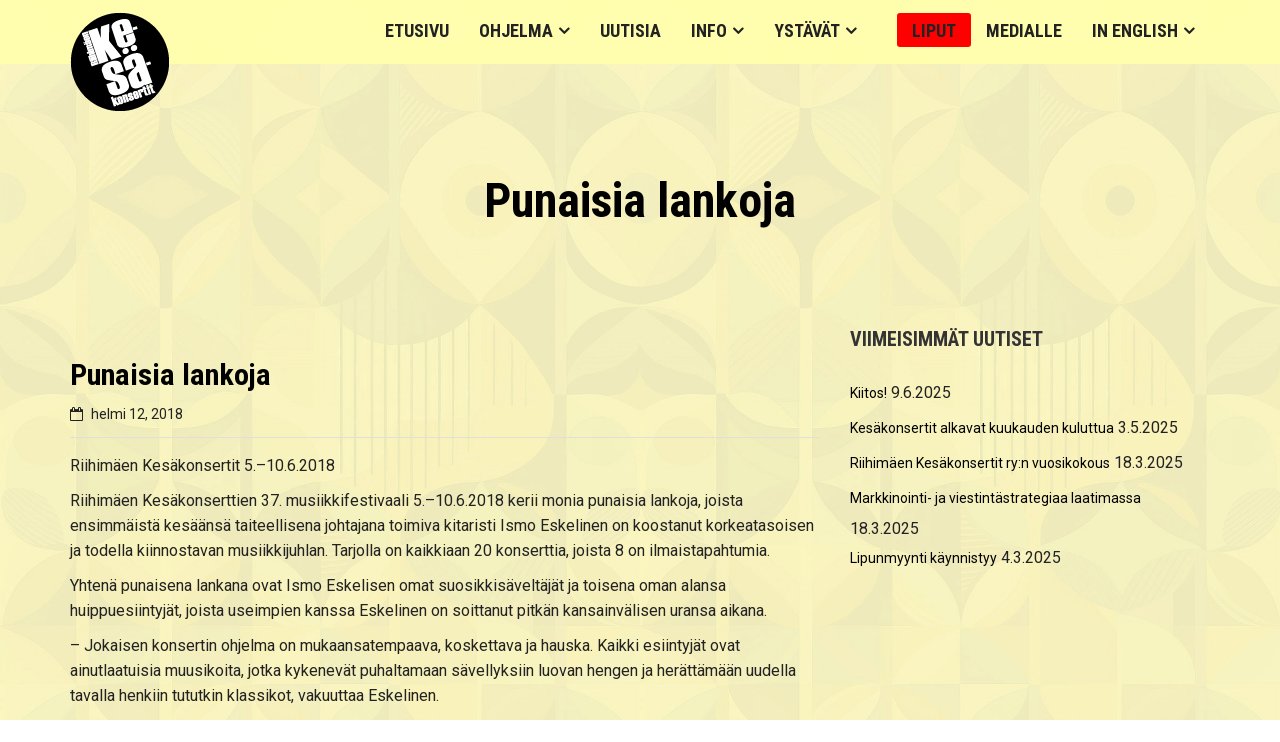

--- FILE ---
content_type: text/css
request_url: https://www.riihimaenkesakonsertit.fi/wp-content/themes/eventum/css/main.css?ver=all
body_size: 12497
content:
/*
 * Eventum - Eventum Premium Event Theme.
 * File Description: The main stylesheet of this theme for main design part. 
 * Author: Themeum
 * Website: http://www.themeum.com/
 * Support: support@themeum.com
 */


/*=======================================*
 *=======   TABLE OF CONTENT   ========*
*=======================================*

1. Footer
2. 404 Page
3. Contact Us
4. Coming Soon
5. Main Menu

=======================================*/

body #qLoverlay {
    background-color: #fff;
    position: fixed;
    z-index: 666999;
    top: 0;
    left: 0;
    width: 100%;
    height: 100%;
}

body {
    line-height: 25px;
}


/*=================================
 *=======   Button   ======
 *================================= */

.no-padding {
    padding-left: 0 !important;
    padding-right: 0 !important;
}

h4 {
    line-height: 24px;
}

a:focus,
a:hover {
    text-decoration: inherit;
}

.btn-style {
    padding: 0;
    font-weight: bold;
    font-size: 16px;
    margin-top: 15px;
}

.wrap-btn-style {
    border-top: 1px solid #dfdfdf;
    margin-top: 20px;
}


/* input field */

input[type="text"],
input[type="email"],
textarea {
    padding: 10px 15px;
    border: 1px solid #eee;
    border-radius: 4px;
}

.wpcf7-form input[type="text"],
.wpcf7-form input[type="email"],
.wpcf7-form textarea {
    width: 100%;
}

.wpcf7-form textarea {
    height: 100px;
}

.wpcf7-form .onepage-email textarea {
    height: 160px;
}

.wpcf7-form .onepage-email input[type="text"],
.wpcf7-form .onepage-email input[type="email"] {
    height: 52px;
}

.wpcf7-form-control.wpcf7-submit {
    padding: 10px 25px;
    border: none;
    font-weight: 500;
    border-radius: 4px;
    transition: 300ms;
    -webkit-transition: 300ms;
}

.onepage-email .wpcf7-form-control.wpcf7-submit {
    margin-top: 30px;
}

.tp-caption.Gym-Button a.btn-white,
.tp-caption.rev-btn a.btn-white,
.tp-caption.Gym-Button-Light a.btn-white,
.Gym-Button-Light a.btn-white {
    color: #fff;
}

.tp-caption.Gym-Button-Light,
.Gym-Button-Light {
    background: none !important;
}


/*=========================================
 *=======     Boxwidth       ============
 *=======================================*/

.boxwidth {
    position: relative;
    max-width: 1240px;
    background: #fff;
    margin: 0 auto;
    overflow: hidden;
    box-shadow: 0px 0px 15px rgba(0, 0, 0, 0.15);
    -webkit-box-shadow: 0px 0px 15px rgba(0, 0, 0, 0.15);
    -moz-box-shadow: 0px 0px 15px rgba(0, 0, 0, 0.15);
}

.boxwidth #masthead.sticky {
    max-width: 1240px;
    top: 0;
}


/*=========================================
 *=======     Navigation       ============
 *=======================================*/

.navbar-header {
    margin-bottom: 0;
}

#navigation .navbar-brand {
    height: 0;
    padding: 0;
    margin: 12px 0 0;
}

#navigation .navbar-nav {
    float: right;
}

#navigation a.navbar-brand h1 {
    margin: 0;
    font-size: 42px;
}

.admin-bar #masthead.sticky {
    top: 32px;
}

#navigation .navbar-header .navbar-toggle {
    margin: 12px 0 0;
    border: none;
    box-shadow: none;
    -webkit-box-shadow: none;
    background: none;
}

.navbar-toggle .icon-bar {
    background-color: #fff;
    transition: 300ms;
    -webkit-transition: 300ms;
}

#navigation .navbar-header .navbar-toggle:hover,
#navigation .navbar-header .navbar-toggle:focus {
    background: rgba(0, 0, 0, 0.5);
    color: #fff;
}

#main-menu {
    position: inherit;
}

#main-menu .nav {
    list-style: none;
    padding: 0;
    margin: 0;
    z-index: 9;
    display: block;
    float: right;
}

#main-menu .nav>li {
    display: inline-block;
    position: relative;
    padding: 0;
    height: 64px;
    line-height: 64px;
    float: left;
}

#main-menu .nav>li>a {
    display: inline-block;
    line-height: 34px;
    height: 34px;
    padding: 0 15px;
    font-size: 16px;
    font-weight: 500;
    text-transform: uppercase;
    color: #fff;
    -webkit-transition: 300ms;
    transition: 300ms;
}

#main-menu .nav>li.ticket-menu a {
    background-color: #FF8A00;
    border-radius: 3px;
    line-height: 36px;
    margin-left: 25px;
    transition: 300ms;
    -webkit-transition: 300ms;
}

#main-menu .nav>li.ticket-menu a:hover,
#main-menu .nav>li.ticket-menu a:focus {
    background-color: #D67400;
    color: rgba(255, 255, 255, .8);
}

#main-menu .nav>li.fixed-menu {
    margin-left: 20px;
}

#main-menu .nav>li>a:hover,
#main-menu .nav>li>a:focus {
    background-color: transparent;
}

#main-menu .nav>li.active>a {
    font-weight: bold;
}

#main-menu .nav>li.menu-item-has-children>a:after {
    content: " \f107";
    font-family: "FontAwesome";
}

.page-template-homepage-transparent-php #masthead.sticky #main-menu .nav>li.fixed-menu>a {
    color: #fff;
}

#main-menu .nav>li>ul {
    padding: 0px 0 0;
}

#main-menu .nav>li ul {
    text-align: left;
    position: absolute;
    left: 0;
    list-style: none;
    margin: 0;
    width: 220px;
    display: none;
    z-index: 999999;
    color: #fff;
    background-color: #29333f;
}

#main-menu .nav>li.fixed-menu a {
    color: #fff;
    line-height: 36px;
    border-radius: 4px;
    transition: 300ms;
    -webkit-transition: 300ms;
}

#main-menu .nav>li.fixed-menu a:hover {
    color: #fff;
}

#main-menu .nav>li:hover>ul {
    display: block;
    -webkit-animation: fadeIn 300ms;
    animation: fadeIn 300ms;
}

#main-menu .nav>li>ul li a {
    display: block;
    line-height: normal;
    padding: 15px 20px;
    border-bottom: 1px solid rgba(0, 0, 0, 0.1);
    font-size: 13px;
    color: #fff;
    text-transform: uppercase;
    transition: 300ms;
    -webkit-transition: 300ms;
}

#main-menu .nav>li>ul li>div {
    padding: 0 20px 10px;
    font-size: 13px;
}

#main-menu .sub-menu li.active {
    background: #736356;
}

#main-menu .nav>li>ul li a:hover {
    color: #fff;
    text-decoration: none;
}

#main-menu .nav>li>ul {
    transition: 300ms;
    -webkit-transition: 300ms;
}

#main-menu .nav>li>ul li {
    transition: 300ms;
    -webkit-transition: 300ms;
}

#main-menu .nav>li>ul li {
    position: relative;
    transiton: 300ms;
    -webkit-transiton: 300ms;
    -moz-transiton: 300ms;
}

#main-menu .nav>li>ul>li.menu-item-has-children {
    position: relative;
}

#main-menu .nav>li>ul>li.menu-item-has-children:after {
    position: absolute;
    content: "\f105";
    right: 15px;
    top: -12px;
    color: #fff;
    font-size: 16px;
    font-family: FontAwesome;
}

#main-menu .nav>li>ul li>ul {
    display: none;
    position: absolute;
    top: 0;
    left: 221px;
    padding: 0;
}

#main-menu .nav>li>ul li:hover>ul {
    display: block;
    -webkit-animation: fadeIn 300ms;
    animation: fadeIn 300ms;
}


/*============   Megamenu  ==============*/

#main-menu .nav>li.has-megasub {
    position: inherit;
}

#main-menu .nav>li.has-megasub>ul.megamenu {
    padding: 42px 30px;
    width: 100%;
}

#main-menu .nav>li.has-megasub>ul.megamenu>li {
    float: left;
    padding: 0 15px;
}

#main-menu .nav>li.has-megasub>ul.megamenu>li a {
    padding: 15px 0;
}

#main-menu .nav>li.has-megasub>ul.megamenu.megacol-4>li {
    width: 25%;
}

#main-menu .nav>li.has-megasub>ul.megamenu.megacol-3>li {
    width: 33%;
}

#main-menu .nav>li.has-megasub>ul.megamenu.megacol-2>li {
    width: 50%;
}

#main-menu .nav>li.has-megasub>ul.megamenu.megacol-1>li {
    width: 100%;
}


/*===========   Mobile Menu   ===========*/

#mobile-menu {
    position: absolute;
    top: 61px;
    width: 100%;
    z-index: 9;
    right: 0;
    z-index: 999;
}

.admin-bar #mobile-menu {
    top: 71px;
}

#navigation #mobile-menu .navbar-nav {
    float: none;
}

#navigation #mobile-menu .navbar-nav {
    margin: 0;
    background-color: #29333f;
}

#mobile-menu .navbar-collapse {
    padding-right: 0;
    padding-left: 0;
    border: 0;
}

#mobile-menu .navbar-nav {
    margin-top: 0;
    margin-bottom: 0;
}

.navbar-default .navbar-collapse,
.navbar-default .navbar-form {
    border-top: 0 !important;
}

#mobile-menu ul {
    list-style: none;
    padding-top: 10px;
    padding-bottom: 10px;
}

#mobile-menu ul li a {
    padding-top: 10px;
    padding-bottom: 10px;
    color: #ccc;
    display: block;
}

#mobile-menu ul li:hover>a,
#mobile-menu ul li.active>a {
    color: #fff;
}

#mobile-menu ul ul {
    padding-left: 60px;
    padding-top: 20px;
    padding-bottom: 20px;
}

#mobile-menu ul li span.menu-toggler {
    display: inline-block;
    width: 34px;
    cursor: pointer;
    color: #fff;
    height: 34px;
    line-height: 34px;
    text-align: center;
    position: absolute;
    right: 0;
    top: 0;
    z-index: 99;
}

#mobile-menu ul li:hover .menu-toggler {
    color: #fff;
}

#mobile-menu ul li span.menu-toggler i {
    display: block;
    line-height: 34px;
}

#mobile-menu ul li span.menu-toggler .fa-angle-right,
#mobile-menu ul li span.menu-toggler.collapsed .fa-angle-down {
    display: none;
}

#mobile-menu ul li span.menu-toggler .fa-angle-down,
#mobile-menu ul li span.menu-toggler.collapsed .fa-angle-right {
    display: block;
}

#navigation #mobile-menu .navbar-nav>li>a:focus,
#navigation #mobile-menu .navbar-nav>li>a:hover {
    background-color: transparent;
}

@media only screen and (max-width: 768px) {
    #masthead.sticky {
        position: inherit !important;
    }
}

#main-menu ul.sub-menu li>a {
    font-weight: 400!important;
}

#navigation .navbar-header .navbar-toggle:hover,
#navigation .navbar-header .navbar-toggle:focus {
    background-color: transparent;
}

.navbar-toggle:hover .icon-bar {
    background: #4bb463;
}


/*=================================
 *=======    Homepage    ======
 *================================= */

.page-template-homepage .site-header.transparent,
.page-template-default .site-header.transparent {
    position: absolute;
    z-index: 1;
    width: 100%;
    background-color: transparent;
    top: 20px;
}

.page-template-default .site-header.transparent #main-menu .nav>li>a {
    color: #333;
}

.page-template-default .site-header.transparent.sticky #main-menu .nav>li>a {
    color: #fff;
}

.admin-bar.page-template-homepage .site-header.transparent,
.admin-bar.page-template-default .site-header.transparent {
    top: 52px;
}


/*=================================
 *=======    3. Sub Title    ======
 *================================= */

.sub-title {
    text-align: center;
}

.sub-title h2 {
    margin: 0;
    padding: 0;
    color: #000000;
    font-size: 48px;
    line-height: 1;
    font-weight: bold;
}

.sub-title .breadcrumb {
    color: #000000;
    padding: 0;
    margin: 10px 0 0 0;
    font-size: 16px;
    list-style: none;
    background: none;
    text-transform: uppercase;
}

.sub-title .breadcrumb>li>a {
    color: #000000;
}

.sub-title .breadcrumb>.active {
    color: rgba(0, 0, 0, 0.8);
}


/*=================================
 *=======    Visual Composer Core    ======
 *================================= */

.wpb_row,
.wpb_wrapper .wpb_content_element,
ul.wpb_thumbnails-fluid>li,
.wpb_button {
    margin-bottom: 30px;
}


/*=================================
 *=======    Countdown Timer    ======
 *================================= */

#countdown-timer {
    font-weight: 700;
    margin: 0 -30px;
    display: inline-block;
}

#countdown-timer>.countdown-section {
    display: block;
    float: left;
    font-size: 62px;
    line-height: 1;
    color: #fff;
    letter-spacing: 3px;
    margin: 0 30px;
}

#countdown-timer>span.timer-day {
    color: #fff200;
}

#countdown-timer>span.timer-hour {
    color: #fff200;
}

#countdown-timer>span.timer-minute {
    color: #fff200;
}

#countdown-timer>span.timer-second {
    color: #fff200;
}

#countdown-timer>.countdown-section>.countdown-period {
    display: block;
    font-size: 22px;
    margin-top: 8px;
    line-height: 1;
    text-transform: uppercase;
    letter-spacing: 1px;
    color: #fff;
}

#countdown-timer:before,
#countdown-timer:after {
    content: " ";
    display: table;
}

#countdown-timer:after {
    clear: both;
}

.countdown-timer-title {
    line-height: 1;
    text-transform: uppercase;
}


/* countdown 2 */

.home-counter2 {
    text-align: center;
}

.home-counter2 #countdown-timer>.countdown-section {
    float: none;
    display: inline-block;
    font-size: 40px;
}

.home-counter2 #countdown-timer>.countdown-section>.countdown-period {
    font-size: 14px;
}

.home-counter2 #countdown-timer {
    margin: 0 -20px;
}

.home-counter2 #countdown-timer>.countdown-section {
    margin: 0 20px;
}

.home-event-title .style-sub-title {
    position: relative;
    display: inline-block;
}

.home-event-title .style-sub-title:after {
    position: absolute;
    left: -180px;
    top: 12px;
    width: 160px;
    height: 1px;
    content: "";
    background: rgba(255, 255, 255, .3);
}

.home-event-title .style-sub-title:before {
    position: absolute;
    right: -180px;
    top: 12px;
    width: 160px;
    height: 1px;
    content: "";
    background: rgba(255, 255, 255, .3);
}


/*=================================
 *=======  Home contact form 7    ======
*================================= */

.home-contact-form {
    background: rgba(0, 0, 0, .6);
    padding: 0 0 40px;
}

.home-contact-form input[type="text"],
.home-contact-form input[type="email"] {
    background: transparent;
}

.home-contact-form h2 {
    color: #fff;
    font-weight: 100;
    margin: 0 0 25px;
    font-size: 22px;
}

.home-contact-form input[type="text"],
.home-contact-form input[type="email"],
.home-contact-form textarea {
    border: 1px solid rgba(255, 255, 255, 0.1);
    font-weight: 300;
    font-size: 14px;
    color: #fff;
}

.home-contact-form input[type="text"]:focus,
.home-contact-form input[type="email"]:focus,
.home-contact-form textarea:focus,
.select-cfrom:focus {
    border: 1px solid #4bb463;
}

.select-cfrom select option {
    background: red;
}

div.wpcf7-validation-errors,
div.wpcf7-mail-sent-ok {
    border: none;
}

div.wpcf7-response-output {
    margin: 0;
}

.home-contact-form input[type="text"]::-webkit-input-placeholder,
.home-contact-form input[type="email"]::-webkit-input-placeholder,
.home-contact-form textarea::-webkit-input-placeholder {
    color: #6B6B6B;
}

.select-cfrom {
    padding: 10px;
    border: 1px solid rgba(255, 255, 255, 0.1);
    border-radius: 4px;
}

.contact-form-7 p {
    margin-bottom: 0;
}

.select-cfrom select {
    background: none;
    width: 100%;
    color: #6B6B6B;
    font-weight: 300;
    font-size: 14px;
    border: none;
}

.home-contact-form .wpcf7-form-control.wpcf7-submit {
    margin-top: 30px;
    border-radius: 4px;
    color: #fff;
    background: #f26522;
    margin-bottom: 10px;
    transition: 300ms;
    -webkit-transition: 300ms;
}

.home-contact-form .wpcf7-form-control.wpcf7-submit:hover {
    background: #C5511A;
}

input:focus,
textarea:focus,
keygen:focus,
select:focus {
    outline-offset: 0;
    outline: -webkit-focus-ring-color auto 0;
}


/* onepage email */

.onepage-email {}


/*=================================
 *=======   button shortcode   ======
 *================================= */

.themeum-button a:hover {
    transition: 300ms;
    -webkit-transition: 300ms;
}


/*=================================
 *=======   Map   ======
 *================================= */

#map-info-content {
    padding: 20px 50px 10px;
    text-align: center;
}


/*=================================
 *=======   Pricing Table   ======
 *================================= */

.themeum-pricing-box {
    border: 0;
    padding: 70px 0;
    background-repeat: no-repeat;
    background-position: 0 0;
    background-size: cover;
}

.event-schedule.style-2 {
    font-weight: 400;
}
.event-schedule.style-2 .speaker {
    font-size: 14px;
}

.themeum-pricing-box .sppb-pricing-header span.sppb-pricing-price {
    font-size: 72px;
    line-height: 1;
}

.themeum-pricing-box .sppb-pricing-header .sppb-pricing-title {
    font-size: 24px;
    margin-top: 30px;
    margin-bottom: 0;
    margin-top: 5px;
    padding: 0;
    font-weight: bold;
    text-transform: uppercase;
}

.themeum-pricing-box .sppb-pricing-features {
    padding: 30px 0;
}

.themeum-pricing-box .sppb-pricing-header>span.sppb-pricing-duration {
    font-size: 16px;
    line-height: 16px;
}

.themeum-pricing-box .sppb-pricing-features>ul {
    list-style: none;
    padding: 0;
    margin: 0;
}

.themeum-pricing-box .sppb-pricing-features>ul>li {
    display: block;
    padding: 5px 0;
}

.pricing-btn {
    padding: 10px 20px;
    transition: 300ms;
    -webkit-transition: 300ms;
}

.pricing-btn:hover {
    opacity: .9;
}


/*=================================
 *=======   speakers   ======
 *================================= */

.sp-speakers {
    margin: -15px 0;
}

.sp-speaker {
    margin: 15px 0;
}

.sp-speaker .speaker-title {
    font-size: 18px;
    line-height: 1;
    margin: 20px 0 10px;
    text-transform: uppercase;
}

.sp-speaker .speaker-designation {
    font-size: 14px;
    margin: 0;
    line-height: 1;
    color: #333;
}

.speaker-transparent .sp-speaker .speaker-designation {
    color: #fff;
}

.speaker-transparent .sp-speaker .speaker-title a {
    color: #fff;
}

.speaker-transparent .sp-speaker .speaker-title a:hover {
    color: #4bb463;
}

.sp-speaker .speaker-image-wrapper {
    position: relative;
}

.sp-speaker .speaker-image-wrapper:hover>div {
    opacity: 1;
}

.sp-speaker .speaker-image-wrapper>div {
    position: absolute;
    top: 0;
    left: 0;
    right: 0;
    bottom: 0;
    opacity: 0;
    -webkit-transition: opacity 400ms;
    transition: opacity 400ms;
}

.sp-speaker .speaker-image-wrapper>div>ul {
    list-style: none;
    display: block;
    margin: 0;
    padding: 0;
    width: 100%;
    height: 100%;
    overflow: hidden;
}

.sp-speaker .speaker-image-wrapper>div>ul.social-links-4>li {
    width: 50%;
    height: 50.5%;
}

.sp-speaker .speaker-image-wrapper>div>ul.social-links-3>li {
    width: 50%;
    height: 50.5%;
}

.sp-speaker .speaker-image-wrapper>div>ul.social-links-3>li.social-3 {
    width: 100%;
}

.sp-speaker .speaker-image-wrapper>div>ul.social-links-2>li {
    width: 50%;
    height: 100%;
}

.sp-speaker .speaker-image-wrapper>div>ul.social-links-1>li {
    width: 100%;
    height: 100%;
}

.sp-speaker .speaker-image-wrapper>div>ul li {
    display: block;
    float: left;
    text-align: center;
}

.sp-speaker .speaker-image-wrapper>div>ul li a {
    display: block;
    width: 100%;
    height: 100%;
    color: #fff;
}

.sp-speaker .speaker-image-wrapper>div>ul li a.social-facebook {
    background: rgba(58, 85, 156, 0.8);
}

.sp-speaker .speaker-image-wrapper>div>ul li a.social-facebook:hover {
    background: rgba(58, 85, 156, 0.95);
}

.sp-speaker .speaker-image-wrapper>div>ul li a.social-soundcloud {
    background: rgba(255, 135, 2, 0.8);
}

.sp-speaker .speaker-image-wrapper>div>ul li a.social-soundcloud:hover {
    background: rgba(255, 51, 0, 0.95);
}

.sp-speaker .speaker-image-wrapper>div>ul li a.social-twitter {
    background: rgba(38, 167, 227, 0.8);
}

.sp-speaker .speaker-image-wrapper>div>ul li a.social-twitter:hover {
    background: rgba(38, 167, 227, 0.95);
}

.sp-speaker .speaker-image-wrapper>div>ul li a.social-google-plus {
    background: rgba(223, 66, 49, 0.8);
}

.sp-speaker .speaker-image-wrapper>div>ul li a.social-google-plus:hover {
    background: rgba(223, 66, 49, 0.95);
}

.sp-speaker .speaker-image-wrapper>div>ul li a.social-pinterest {
    background: rgba(206, 1, 35, 0.8);
}

.sp-speaker .speaker-image-wrapper>div>ul li a.social-pinterest:hover {
    background: rgba(206, 1, 35, 0.95);
}

.sp-speaker .speaker-image-wrapper>div>ul li a.social-linkedin {
    background: rgba(12, 119, 186, 0.8);
}

.sp-speaker .speaker-image-wrapper>div>ul li a.social-linkedin:hover {
    background: rgba(12, 119, 186, 0.95);
}

.sp-speaker .speaker-image-wrapper>div>ul li a.social-dribbble {
    background: rgba(235, 59, 137, 0.8);
}

.sp-speaker .speaker-image-wrapper>div>ul li a.social-dribbble:hover {
    background: rgba(235, 59, 137, 0.95);
}

.sp-speaker .speaker-image-wrapper>div>ul li a.social-flickr {
    background: rgba(237, 0, 132, 0.8);
}

.sp-speaker .speaker-image-wrapper>div>ul li a.social-flickr:hover {
    background: rgba(237, 0, 132, 0.95);
}

.sp-speaker .speaker-image-wrapper>div>ul li a.social-behance {
    background: rgba(0, 0, 0, 0.8);
}

.sp-speaker .speaker-image-wrapper>div>ul li a.social-behance:hover {
    background: rgba(0, 0, 0, 0.95);
}

.sp-speaker .speaker-image-wrapper>div>ul li a.social-youtube {
    background: rgba(203, 35, 40, 0.8);
}

.sp-speaker .speaker-image-wrapper>div>ul li a.social-youtube:hover {
    background: rgba(203, 35, 40, 0.95);
}

.sp-speaker .speaker-image-wrapper>div>ul li a.social-vimeo {
    background: rgba(26, 182, 237, 0.8);
}

.sp-speaker .speaker-image-wrapper>div>ul li a.social-vimeo:hover {
    background: rgba(26, 182, 237, 0.95);
}

.sp-speaker .speaker-image-wrapper>div>ul li a.social-github {
    background: rgba(0, 0, 0, 0.8);
}

.sp-speaker .speaker-image-wrapper>div>ul li a.social-github:hover {
    background: rgba(0, 0, 0, 0.95);
}

.sp-speaker .speaker-image-wrapper>div>ul li a.social-skype {
    background: rgba(36, 172, 230, 0.8);
}

.sp-speaker .speaker-image-wrapper>div>ul li a.social-skype:hover {
    background: rgba(36, 172, 230, 0.95);
}

.sp-speaker .speaker-image-wrapper>div>ul li a.social-vk {
    background: rgba(76, 117, 163, 0.8);
}

.sp-speaker .speaker-image-wrapper>div>ul li a.social-vk:hover {
    background: rgba(76, 117, 163, 0.95);
}

.sp-speaker .speaker-image-wrapper>div>ul li a.social-instagram {
    background: rgba(132, 76, 51, 0.8);
}

.sp-speaker .speaker-image-wrapper>div>ul li a.social-instagram:hover {
    background: rgba(132, 76, 51, 0.95);
}

.sp-speaker .speaker-image-wrapper>div>ul li a>i {
    font-size: 36px;
    line-height: 1;
    position: relative;
    top: 50%;
    -webkit-transform: translateY(-50%);
    transform: translateY(-50%);
}

.sp-speaker .speaker-title {
    color: #333;
}

.sp-speaker .speaker-title a {
    color: #333;
    transition: 400ms;
    -webkit-transition: 400ms;
}

.sp-speaker .speaker-title a:hover,
.sp-speaker .speaker-title a:active,
.sp-speaker .speaker-title a:focus {
    color: #333;
}

.sppb-addon-container .sp-speaker .speaker-designation {
    color: #333;
}

#keynote-speakers {
    margin-bottom: 100px;
}

#keynote-speakers .section-title,
#other-speakers .section-title {
    font-size: 24px;
    line-height: 1;
    text-transform: uppercase;
    margin-bottom: 40px;
}

.sp-eventum-view-speaker .speaker-title {
    text-transform: uppercase;
    font-weight: 700;
}

.sp-eventum-view-speaker .speaker-designation {
    font-size: 18px;
    line-height: 1;
}

.sp-eventum-view-speaker .speaker-website {
    margin-top: -10px;
}

.sp-eventum-view-speaker .speaker-social-icons ul {
    list-style: none;
    padding: 0;
    margin: -5px -5px 15px;
}

.sp-eventum-view-speaker .speaker-social-icons ul>li {
    display: inline-block;
    margin: 5px;
}

.speaker-social-icons ul {
    list-style: none;
    padding: 0;
    margin: 0;
}

.single-speaker .speaker-social-icons {
    margin-bottom: 20px;
}

.speaker-social-icons ul>li {
    display: inline-block;
}

.single-speaker .speaker-social-icons ul>li {
    margin-right: 10px;
}

.single-speaker .speaker-social-icons ul>li a {
    color: #333;
}

.single-speaker #main {
    margin-bottom: 100px;
}


/*themeum-speaker-listing*/

.themeum-speaker-listing .speaker-inner{
    background-color: #f8f8f8;
    margin: 15px 0;
    padding: 30px;
    font-size: 14px;
}

.themeum-speaker-listing .speaker-inner .speaker-img{
    width: 185px;
    height: auto;
    float: left;
}

.themeum-speaker-listing .speaker-inner .speaker-img img{
    max-width: 100%;
}

.themeum-speaker-listing .speaker-inner .speaker-content{
    padding-left: 215px;
}


.themeum-speaker-listing .speaker-inner .speaker-content .h4{
    text-transform: uppercase;
    margin: 15px 0 6px;
    display: block;
    -webkit-transition: .4s;
    transition: .4s;
}

.themeum-speaker-listing .speaker-inner .speaker-content .h4:hover{
    color: #8dc63f
}

.themeum-speaker-listing .speaker-inner .speaker-content .h6{
    margin: 0 0 15px;
    color: #8dc63f;
    font-size: 14px;
    font-weight: 400;
}

.themeum-speaker-listing .speaker-inner .social-icons ul{
    margin: 6px 0 0 -5px;
    padding: 0;
    color: #8dc63f;
}

.themeum-speaker-listing .speaker-inner .social-icons ul li{
    display: inline-block;
}

.themeum-speaker-listing .speaker-inner .social-icons ul li a{
    color: inherit;
    padding: 5px;
    -webkit-transition: .4s;
    transition: .4s;
}



.themeum-speaker-listing .speaker-inner .social-icons ul li a.social-facebook:hover {
    color: rgba(58, 85, 156, 0.95);
}

.themeum-speaker-listing .speaker-inner .social-icons ul li a.social-soundcloud {
    color: rgba(255, 135, 2, 0.8);
}

.themeum-speaker-listing .speaker-inner .social-icons ul li a.social-soundcloud:hover {
    color: rgba(255, 51, 0, 0.95);
}

.themeum-speaker-listing .speaker-inner .social-icons ul li a.social-twitter:hover {
    color: rgba(38, 167, 227, 0.95);
}

.themeum-speaker-listing .speaker-inner .social-icons ul li a.social-google-plus:hover {
    color: rgba(223, 66, 49, 0.95);
}


.themeum-speaker-listing .speaker-inner .social-icons ul li a.social-pinterest:hover {
    color: rgba(206, 1, 35, 0.95);
}


.themeum-speaker-listing .speaker-inner .social-icons ul li a.social-linkedin:hover {
    color: rgba(12, 119, 186, 0.95);
}


.themeum-speaker-listing .speaker-inner .social-icons ul li a.social-dribbble:hover {
    color: rgba(235, 59, 137, 0.95);
}

.themeum-speaker-listing .speaker-inner .social-icons ul li a.social-flickr:hover {
    color: rgba(237, 0, 132, 0.95);
}
.themeum-speaker-listing .speaker-inner .social-icons ul li a.social-behance:hover {
    color: rgba(0, 0, 0, 0.95);
}
.themeum-speaker-listing .speaker-inner .social-icons ul li a.social-youtube:hover {
    color: rgba(203, 35, 40, 0.95);
}

.themeum-speaker-listing .speaker-inner .social-icons ul li a.social-vimeo:hover {
    color: rgba(26, 182, 237, 0.95);
}

.themeum-speaker-listing .speaker-inner .social-icons ul li a.social-github:hover {
    color: rgba(0, 0, 0, 0.95);
}

.themeum-speaker-listing .speaker-inner .social-icons ul li a.social-skype:hover {
    color: rgba(36, 172, 230, 0.95);
}

.themeum-speaker-listing .speaker-inner .social-icons ul li a.social-vk:hover {
    color: rgba(76, 117, 163, 0.95);
}


.themeum-speaker-listing .speaker-inner .social-icons ul li a.social-instagram:hover {
    color: rgba(132, 76, 51, 0.95);
}






/*=========================================
 *=======  schedules table    ============
 *=======================================*/

.eventum-schedules.schedules-list .table-hover thead {
    border-top: 1px solid #e5e5e5;
}

.eventum-schedules.layout-addon .eventum-schedule {
    border-top: 0;
    padding-top: 0;
}

.eventum-schedules.layout-addon .eventum-schedule .scedule-date {
    margin-bottom: 50px;
}

.eventum-schedules.layout-addon .eventum-schedule:nth-child(1) .scedule-date,
.eventum-schedules.layout-addon .eventum-schedule:nth-child(1) .scedule-date {
    color: #ed145b;
}

.eventum-schedules.layout-addon .eventum-schedule:nth-child(2) .scedule-date-day,
.eventum-schedules.layout-addon .eventum-schedule:nth-child(2) .scedule-date-day {
    color: #92278f;
}

.eventum-schedules.layout-addon .eventum-schedule:nth-child(3) .scedule-date,
.eventum-schedules.layout-addon .eventum-schedule:nth-child(3) .scedule-date {
    color: #f26522;
}

.eventum-schedules.layout-addon .eventum-schedule:nth-child(4) .scedule-date,
.eventum-schedules.layout-addon .eventum-schedule:nth-child(4) .scedule-date {
    color: #cbd504;
}

.eventum-schedules.layout-addon .eventum-schedule .scedule-date {
    font-size: 72px;
    display: block;
    font-weight: bold;
    line-height: 30px;
    margin-top: 20px;
    color: #ed145b;
}

.eventum-schedules .table-hover tr a.speaker {
    color: #888;
}

.eventum-schedules.layout-addon .eventum-schedule .scedule-date>span {
    font-size: 18px;
    color: #000;
    display: inline-block;
}

.eventum-schedules .table-hover th,
.eventum-schedules .table-hover td {
    padding: 15px 30px;
    font-size: 14px;
    text-transform: uppercase;
    vertical-align: middle;
}

.eventum-schedules .table-hover td {
    font-weight: 400;
}

.eventum-schedules .table-hover th {
    background-color: #f0f0f0;
    border-top: 1px solid #dedede;
    border-bottom: 1px solid #dedede;
    font-weight: 600;
}

.eventum-schedules .table-hover tr {
    background-color: #f9f9f9;
    transition: 300ms;
    -webkit-transition: 300ms;
}

.eventum-schedules .table-hover tr:hover {
    background-color: #f0f0f0;
}

.eventum-schedules .table-hover tr a.speaker,
.eventum-schedules .table-hover tr .venue {
    color: #707070;
    transition: 300ms;
    -webkit-transition: 300ms;
}

.colorful-bg {
    background-repeat: no-repeat;
    background-image: url(../images/color-bg-left-bottom.png), url(../images/color-bg-right-bottom.png), url(../images/color-bg-right-top.png);
    background-position: 0 100%, 100% 100%, 100% 0;
}

.eventum-schedules.layout-tabbed .events-nav {
    list-style: none;
    padding: 0;
    margin: 0;
    display: block;
}

.eventum-schedules.layout-tabbed .events-nav>li {
    display: inline-block;
    margin: 0;
    position: relative;
    background-color: #f0f0f0;
    margin-right: 20px;
    padding: 30px;
    border-radius: 10px 10px 0 0;
}

.eventum-schedules.layout-tabbed .events-nav>li.active {
    background-color: #ed145b;
}

.eventum-schedules.layout-tabbed .events-nav>li:nth-child(1) .scedule-date-day {
    color: #ed145b;
}

.eventum-schedules.layout-tabbed .events-nav>li:nth-child(1).active:after {
    border-bottom-color: #ed145b;
}

.eventum-schedules.layout-tabbed .events-nav>li:nth-child(2) .scedule-date-day {
    color: #92278f;
}

.eventum-schedules.layout-tabbed .events-nav>li:nth-child(2).active:after {
    border-bottom-color: #92278f;
}

.eventum-schedules.layout-tabbed .events-nav>li:nth-child(3) .scedule-date-day {
    color: #f26522;
}

.eventum-schedules.layout-tabbed .events-nav>li:nth-child(3).active:after {
    border-bottom-color: #f26522;
}

.eventum-schedules.layout-tabbed .events-nav>li:nth-child(4) .scedule-date-day {
    color: #cbd504;
}

.eventum-schedules.layout-tabbed .events-nav>li:nth-child(4).active:after {
    border-bottom-color: #cbd504;
}

.eventum-schedules.layout-tabbed .events-nav>li.active>a {
    color: #fff;
}

.eventum-schedules.layout-tabbed .events-nav>li.active .scedule-date-day {
    color: #fff;
}

.eventum-schedules.layout-tabbed .events-nav>li>a {
    color: #333;
}

.eventum-schedules.layout-tabbed .events-nav>li .scedule-date>span {
    font-size: 72px;
    line-height: 1;
    display: block;
    font-weight: bold;
    color: #4bb463;
}

.schedules-layout-tabbed .table {
    border: 1px solid #f1f1f1;
}

.schedules-layout-tabbed thead {
    background: #f9f9f9;
}


/* tab view 2 */

.eventum-schedules.layout-tabbed.layout-tabbed2 {
    margin-bottom: 30px;
}

.eventum-schedules.layout-tabbed.layout-tabbed2 .events-nav>li {
    padding: 0;
    background: none;
}

.eventum-schedules.layout-tabbed.layout-tabbed2 .events-nav>li.active .scedule-date-day {
    color: #4bb463;
}

.eventum-schedules.layout-tabbed.layout-tabbed2 .events-nav {
    text-align: center;
}

.eventum-schedules.layout-tabbed.layout-tabbed2 .events-nav>li {
    margin: 0 40px;
}

.eventum-schedules.layout-tabbed.layout-tabbed2 .events-nav>li.active>a,
.eventum-schedules.layout-tabbed.layout-tabbed2 .events-nav>li>a {
    position: relative;
    color: #333;
}

.eventum-schedules.layout-tabbed.layout-tabbed2 .events-nav>li.active>a:after {
    content: "";
    position: absolute;
    top: 37px;
    height: auto;
    left: 0;
    width: auto;
    border-width: 15px 30px;
    border-style: solid;
    border-color: transparent transparent #dedede transparent;
}


/*schedule-list*/

.eventum-handpick-schedule {
    color: #9f9fa0;
    margin-bottom: 35px;
}

.eventum-handpick-schedule .schedule-day {
    font-size: 72px;
    color: #ed145b;
    line-height: 70px;
    font-weight: 700;
}

.eventum-handpick-schedule .schedule-day span {
    font-size: 18px;
    display: block;
    line-height: 24px;
    color: #9f9fa0;
    font-weight: 400;
}

.eventum-handpick-schedule h4 {
    text-transform: uppercase;
    color: #fff;
    margin: 0 0 2px;
}

.eventum-handpick-schedule a {
    color: inherit;
    -webkit-transition: .4s;
    transition: .4s;
}

.eventum-handpick-schedule a:hover {
    color: #8dc63f;
}

.eventum-handpick-schedule .event-info {
    font-size: 14px;
}

.eventum-handpick-schedule .event-info.time-up{
    color: #8dc63f;
}

.eventum-handpick-schedule .event-info span:not(:last-child)::after {
    content: ',';
    margin-right: 4px;
}

.eventum-handpick-schedule .event-schedule {
    margin-top: 40px;
}

.eventum-handpick-column:nth-child(2) .eventum-handpick-schedule .schedule-day {
    color: #00b9ff;
}

.eventum-handpick-column:nth-child(3) .eventum-handpick-schedule .schedule-day {
    color: #f26522;
}

.eventum-handpick-column:nth-child(4) .eventum-handpick-schedule .schedule-day {
    color: #8dc63f;
}


/*=========================================
 *=======   Review   ============
 *=======================================*/

ul.latest-review {
    margin: 0;
    padding: 0;
    list-style: none;
    margin-left: -15px;
    margin-right: -15px;
}

ul.latest-review .latest-review-single-item {
    display: inline-block;
    padding: 0 15px 60px 15px;
    vertical-align: top;
}

ul.latest-review .review-col-one {
    width: 100%;
}

ul.latest-review .review-col-two {
    width: 50%;
}

ul.latest-review .review-col-three {
    width: 33.33%;
}

ul.latest-review .review-col-four {
    width: 25%;
}

ul.latest-review .review-col-five {
    width: 20%;
}

ul.latest-review .review-col-six {
    width: 16.66%;
}

ul.latest-review .entry-date {
    font-size: 14px;
    font-weight: 400;
    color: #92278f;
    display: block;
    margin: 20px 0 5px;
}

ul.latest-review h3.entry-title {
    font-size: 18px;
    margin: 0;
    line-height: 1.3;
    font-weight: 700;
}

ul.latest-review h3.entry-title a {
    color: #000;
    transition: 300ms;
    -webkit-transition: 300ms;
}


/*=========================================
 *=======   Mailchimp    ============
 *=======================================*/

.form.mc4wp-form,
.mc4wp-form {
    width: 680px;
    max-width: 100%;
    margin: 0 auto;
}

.form.mc4wp-form .eventum-form,
.mc4wp-form .eventum-form {
    width: 80%;
}

.form.mc4wp-form .eventum-form,
.mc4wp-form .eventum-form,
.form.mc4wp-form .mailchip-submit,
.mc4wp-form .mailchip-submit {
    float: left;
}

.mc4wp-form input[type=email] {
    border: none;
    padding: 11px 15px;
}

.mc4wp-form input[type=submit] {
    padding: 11px 20px;
    background: #cbd504;
    color: #000;
    border-color: #cbd504;
    font-size: 16px;
    font-weight: bold;
    border: none;
    border-radius: 4px;
    margin-left: 15px;
}

.mc4wp-form input[type=submit]:hover {
    background: #b3bd04;
}

.mc4wp-form input[type=date],
.mc4wp-form input[type=email],
.mc4wp-form input[type=number],
.mc4wp-form input[type=tel],
.mc4wp-form input[type=text],
.mc4wp-form input[type=url],
.mc4wp-form select,
.mc4wp-form textarea {
    width: 100%;
}


/*=========================================
 *=======   Person   ============
 *=======================================*/

.person-details .person-title {
    color: #333;
    font-size: 20px;
    text-transform: uppercase;
    font-weight: 500;
    margin-bottom: 0;
}

.person-details .person-deg {
    text-transform: uppercase;
    font-weight: 500;
    font-size: 14px;
    color: #888;
    margin-top: 8px;
}

.themeum-person .social-icon li a {
    display: block;
    font-size: 16px;
    line-height: 16px;
}

.themeum-person .social-icon li a:hover {
    color: #4bb463;
}


/*=========================================
 *=======   Contact Us    ============
 *=======================================*/

.vc_column_container .wpb_gmaps_widget .wpb_wrapper {
    padding: 0;
    background: none;
}


/*=========================================
 *=======   Widget Settings    ============
 *=======================================*/

.widget-blog-posts .media-left,
.widget-blog-posts .media>.pull-left {
    padding-right: 15px;
}

.widget-blog-posts .entry-title {
    font-size: 16px;
    margin-bottom: 5px;
}

.widget-blog-posts .entry-title a {
    color: #000;
}

.widget-blog-posts img {
    margin-bottom: 20px;
}

.widget-blog-posts .entry-date {
    font-size: 14px;
}

.widget-popular-news ul {
    list-style: none;
    padding: 0;
    margin: 0;
}

.widget.widget_themeum_popular_posts_widget {
    padding: 0;
    margin: 0;
}

.widget {
    word-break: break-word;
}

.widget img {
    max-width: 100%;
    height: auto;
}

.widget_recent_comments a {
    word-break: break-word;
}

.widget select {
    width: 100%;
    margin: 0;
}

.form-control {
    border-radius: 0;
    -webkit-box-shadow: none;
    box-shadow: none;
    border: 1px solid #f2f2f2;
}

#sidebar .widget {
    margin-bottom: 30px;
    padding: 0;
}

.widget-area .widget:last-child {
    margin-bottom: 0px;
}

.widget h3.widget_title {
    margin: 0 0 20px;
    font-size: 20px;
    color: #333;
    position: relative;
    text-transform: uppercase;
}

#sidebar .themeum-title h2.widget_title {
    font-size: 30px;
    color: #000;
}

#sidebar .themeum-title .icon-bar {
    background: #000;
}

aside.widget-area .themeum-title {
    margin-bottom: 30px;
}

.widget-popular-news a {
    color: #555;
}

.widget-popular-news a:hover {
    color: #000;
}

.widget-popular-news .media>.pull-left {
    padding-right: 15px;
}

.widget_title {
    margin-top: 0;
    margin-bottom: 0;
}

.widget .tagcloud {
    display: block;
}

.widget .tagcloud a {
    display: inline-block;
    color: #000000;
    padding: 4px 15px;
    margin-right: 5px;
    margin-bottom: 10px;
    -webkit-transition: all 300ms ease-in;
    transition: all 300ms ease-in;
    text-transform: capitalize;
    font-size: 14px !important;
}

.widget .tagcloud a:hover {
    border: none;
    color: #fff;
}

.widget>ul {
    padding: 0;
    margin: 0;
    letter-spacing: 0;
    list-style: none;
}

.widget ul.children {
    list-style: none;
    padding-left: 10px;
}

.widget ul li {}

.widget ul>li:last-child {
    border-bottom: none;
}

.widget.widget_categories ul li {
    text-transform: capitalize;
}

.widget_nav_menu ul {
    padding: 0px;
}

.widget_nav_menu ul li {
    list-style: none;
}

.widget ul li a {
    color: #000;
    display: inline-block;
    font-size: 14px;
    text-decoration: none;
    padding: 5px 0;
    transition: 300ms;
    -webkit-transition: 300ms;
}

.widget ul li a:hover {
    color: #4bb463;
}

.widget ul li:first-child a {
    padding-top: 0;
}

.widget ul li:last-child a {
    padding-bottom: 0;
}

.widget.widget_recent_comments ul li {
    padding-top: 5px;
    padding-bottom: 5px;
    word-break: break-word;
}

.widget.widget_rss ul li {
    padding-top: 10px;
    padding-bottom: 10px;
    word-break: break-word;
}

.widget.widget_recent_comments ul li a {
    padding: 0;
    border-left: 0 none;
}

.widget.widget_nav_menu ul.sub-menu {
    border-top: 1px solid #f4f4f4;
    padding-left: 20px;
}

.widget_text .textwidget {
    padding: 0;
}

.widget.widget_rss .widget_title a {
    color: #fff;
}

.widget.widget_rss ul li a {
    border: 0 none;
    padding: 0;
}

.widget.widget_rss a:hover,
.widget.widget_recent_comments a:hover {
    border-left: 0px;
    text-decoration: underline;
}

.widget.widget_search #searchform {
    position: relative;
}

.widget.widget_search #searchform i {
    position: absolute;
    right: 15px;
    top: 14px;
}

.widget.widget_search .btn-search {
    position: absolute;
    right: 0;
    top: 0;
    background: #f2f2f2;
}


/*=========================================
 *==========     Io Test       ============
 *=======================================*/

.alignnone {
    margin: 5px 20px 20px 0;
}

img.alignnone {
    max-width: 100%;
    height: auto;
}

.aligncenter,
div.aligncenter {
    display: block;
    margin: 5px auto 5px auto;
    clear: both;
}

.alignright {
    float: right;
    margin: 10px 0 20px 20px;
}

.alignleft {
    float: left;
    margin: 10px 20px 20px 0;
}

.aligncenter {
    display: block;
    margin: 10px auto 15px auto;
}

a img.alignright {
    float: right;
    margin: 5px 0 20px 20px;
}

a img.alignnone {
    margin: 5px 20px 20px 0;
}

a img.alignleft {
    float: left;
    margin: 5px 20px 20px 0;
}

a img.aligncenter {
    display: block;
    margin-left: auto;
    margin-right: auto
}

.wp-caption {
    background: #fff;
    border: 1px solid #f0f0f0;
    max-width: 96%;
    /* Image does not overflow the content area */
    padding: 5px 3px 10px;
    text-align: center;
}

.wp-caption.alignnone {
    margin: 5px 20px 20px 0;
    clear: both;
}

.wp-caption.alignleft {
    margin: 5px 20px 20px 0;
}

.wp-caption.alignright {
    margin: 5px 0 20px 20px;
}

.wp-caption img {
    border: 0 none;
    height: auto;
    margin: 0;
    max-width: 98.5%;
    padding: 0;
    width: auto;
}

.wp-caption p.wp-caption-text {
    font-size: 11px;
    line-height: 17px;
    margin: 0;
    padding: 10px 5px 0;
}

.default-page article {}

.default-page .entry-title {
    margin-bottom: 20px;
}

table {
    border-bottom: 1px solid #f1f1f1;
    border-collapse: collapse;
    border-spacing: 0;
    font-size: 14px;
    line-height: 2;
    margin: 0 0 20px;
    width: 100%;
}

caption,
th,
td {
    font-weight: normal;
    text-align: left;
}

caption {
    font-size: 16px;
    margin: 20px 0;
}

th {
    font-weight: bold;
    text-transform: uppercase;
}

td,
.table>tbody>tr>td {
    border-top: 1px solid #efefef;
    padding: 8px 10px 8px 0;
}

dl {
    margin: 0 20px;
}

dt {
    font-weight: bold;
}

dd {
    margin: 0 0 20px;
}

blockquote p {
    font-size: 14px;
    font-weight: 300;
    line-height: 1.5em;
}


.entry-content pre {
    font-size: 12px;
    padding: 20px;
}

.gallery-format {
    list-style: none;
    padding: 0;
    margin: 0;
    font-size: 0;
    line-height: 0;
}

.gallery-format>li>img {
    -webkit-transition: 300ms;
    transition: 300ms;
}

.gallery-format li {
    display: inline-block;
    position: relative;
}

.gallery-format li>.overlay {
    position: absolute;
    top: 0;
    left: 0;
    width: 100%;
    height: 100%;
    opacity: .25;
    background: #000;
    -webkit-transition: 300ms;
    transition: 300ms;
}

.gallery-format li>.overlay a {
    display: inline-block;
    width: 100%;
    height: 100%;
    text-align: center;
    color: #FFF;
}

.gallery-format li {
    width: 33.3333333%;
}

.gallery-format li:hover>.overlay {
    opacity: 1;
    background: none;
}


/*=======   Blog  ========*/


/* sticky */

.post.sticky .entry-meta {
    padding: 20px;
    background: rgba(0, 0, 0, 0.3);
}

.post-icon i {
    font-size: 30px;
    margin: 10px 0 15px;
}

.sticky .featured-post i {
    margin-right: 10px;
}

.entry-content-wrap {
    padding: 35px 0;
}


/* pagination */

.themeum-pagination .pagination {
    margin: 20px 0 80px;
}

.pagination>li:first-child>a,
.pagination>li:first-child>span,
.pagination>li:last-child>a,
.pagination>li:last-child>span {
    border-radius: 0;
}

.pagination>.active>a,
.pagination>.active>a:focus,
.pagination>.active>a:hover,
.pagination>.active>span,
.pagination>.active>span:focus,
.pagination>.active>span:hover {
    border-color: transparent;
    color: #000;
}

.themeum-pagination .pagination>li>a {
    font-size: 16px;
    line-height: 24px;
    padding: 8px 20px;
    border: 0;
    background-color: #f5f5f5;
    border: none;
    border-radius: 0;
    margin-right: 0;
    color: #000;
}

.pagination>li>a,
.pagination>li>span {
    color: #6f797a
}

.themeum-pagination .pagination>li.active>a,
.themeum-pagination .pagination>li>a:focus,
.themeum-pagination .pagination>li>a:hover,
.themeum-pagination .pagination>li>span:focus,
.themeum-pagination .pagination>li>span:hover {
    color: #fff;
}

.entry-blog-meta {}

.entry-blog-meta ul {
    display: block;
    list-style: none;
    padding: 0;
    margin: 0;
}

.entry-blog-meta ul li {
    line-height: 26px;
    display: inline-block;
    margin-right: 20px;
    font-size: 14px;
}

.entry-blog-meta ul li a {
    color: #333;
}

.entry-blog-meta ul li a:hover {
    color: #4bb463;
}

.entry-blog-meta ul li i {
    margin-right: 8px;
}

.entry-meta ul li:last-child {
    margin-right: 0px;
}

.entry-summary .vc_row-fluid .container .wpb_row {
    margin-bottom: 30px;
}

.entry-summary .vc_row-fluid .container {
    padding: 0;
}

.entry-summary {
    margin-top: 10px;
    border-top: 1px solid #dfdfdf;
    padding-top: 15px;
}

.all-postformats {
    margin-top: 30px;
}

.entry-post-content {
    padding: 5px 0;
}

.entry-title.blog-entry-title {
    font-size: 30px;
    margin: 0 0 10px;
}

.single.single-post .entry-title.blog-entry-title {
    margin-top: 30px;
}

.entry-title.blog-entry-title a {
    color: #000;
}

.page #content article.post,
.blog #content article.post,
.archive #content article.post,
.search-results #content article.post,
.search-results #content article.page,
.single #content article.post {
    margin-bottom: 50px;
    word-wrap: break-word;
}

.entry-link,
.entry-chat,
.entry-status,
.entry-qoute {
    padding: 80px;
    font-size: 14px;
    border: 1px solid #e5e5e5;
    background: #f5f5f5;
}

.entry-status {
    padding: 0;
}

.entry-link h4 {
    font-size: 42px;
    font-weight: 700;
}

.entry-qoute blockquote {
    margin-bottom: 0;
    padding: 0;
    border: none;
}

.entry-qoute blockquote p {
    font-weight: 400;
    letter-spacing: .5px;
    line-height: 24px;
    font-size: 16px;
}

.entry-qoute blockquote small {
    font-style: italic;
    font-size: 30px;
    font-weight: 700;
    color: #000;
}

.format-aside .post-content.media .entry-title {
    display: none;
}

.type-post .post-content .media-body {
    padding-right: 30px;
}

.entry-title {
    margin-top: 0;
    margin-bottom: 10px;
}

.entry-title,
.entry-summary {
    -ms-word-wrap: break-word;
    word-wrap: break-word;
}


/*=======   Post Gallery   ========*/

.gallery-slide {
    margin-top: 25px;
}

.blog-gallery-slider .carousel-control {
    top: 45%;
    width: 5%;
    text-shadow: none;
    bottom: auto;
    background: none;
    opacity: .8;
    height: 40px;
    line-height: 40px;
    background: #000;
}

.blog-gallery-slider .carousel-control i {
    font-size: 36px;
    line-height: 36px;
}


/*postbox*/

.postbox-column {
    margin: 15px 0;
}

.postbox-column .post-inner {
    display: table;
    width: 100%;
    color: #fff;
    background-position: center center;
    background-size: cover;
    -webkit-transition: .4s;
    transition: .4s;
    height: 360px;
}

.postbox-column .post-inner > div {
    display: table-cell;
    vertical-align: bottom;
    padding: 25px;
    background: -webkit-gradient(linear, left bottom, left top, from(rgba(0, 0, 0, .7)), color-stop(80%, rgba(255, 255, 255, 0)));
    background: linear-gradient(to top, rgba(0, 0, 0, .7) 0%, rgba(255, 255, 255, 0) 80%);
}

.postbox-column .post-inner h4 {
    color: #fff;
    margin: 0;
    line-height: 24px;
    -webkit-transition: .4s;
    transition: .4s;
}
.postbox-column .post-inner:hover h4{
    color: #8dc63f;
}
.postbox-column .post-inner .post_meta {
    color: #8dc63f;
    font-size: 14px;
    margin-bottom: 4px;
    -webkit-transition: .4s;
    transition: .4s;
}
.postbox-column .post-inner:hover .post_meta{
    color: #ffffff;
}

.postbox-column .post_meta > span:not(:last-child)::after{
    content: '/';
    margin: 0 4px;
}


/* single page social share */

.social-button ul {
    padding: 0;
    margin: 50px 0 15px;
    list-style: none;
}

.social-button ul li {
    display: inline-block;
}

.social-button ul li a {
    width: 30px;
    height: 30px;
    line-height: 30px;
    margin-right: 2px;
    text-align: center;
    color: #fff;
    display: inline-block;
}

.social-button ul li a.facebook {
    background: #3b5998;
}

.social-button ul li a.twitter {
    background: #56a3d9;
}

.social-button ul li a.g-puls {
    background: #dd4b39;
}

.social-button ul li a.g-puls {
    background: #dd4b39;
}

.social-button ul li a.linkedin {
    background: #1a49ab;
}

.social-button ul li a.pinterest {
    background: #cb211d;
}

.single-post #content article.post {
    margin-bottom: 0;
}

.single-post #content .post-author {
    background: #fff;
    margin-top: 0px;
    margin-bottom: 30px;
}

.single.single-post #main {
    margin-bottom: 60px;
}

.entry-content-wrap .page-links {
    margin-top: 30px;
}

.single-post #content .post-author .pull-left {
    margin-right: 20px;
}

.single-post #content .post-author .media-body h3 {
    margin-top: 0;
    text-transform: capitalize;
}

.single-post #content .post-author .media-body p {
    margin-bottom: 0;
    line-height: 24px;
    font-size: 14px;
}

.quote {
    background-color: #f0f1f3;
}

.quote {
    font-size: 28px;
    line-height: 42px;
    color: #000;
    padding: 118px 70px;
    -webkit-box-sizing: border-box;
    box-sizing: border-box;
}

.quote p {
    position: relative;
}

.quote p:before {
    content: "\00a0 \00a0 \00a0 \00a0 \00a0 \00a0";
}

.quote p:after {
    content: "\f10d";
    font-family: fontawesome;
    position: absolute;
    top: -50px;
    left: 0;
}

.user-profile {
    margin-top: 50px;
}

.user-profile h2 {
    font-size: 48px;
    font-weight: 100;
    margin-bottom: 20px;
}

.user-profile h3 {
    font-weight: 300;
    font-size: 30px;
    text-transform: capitalize;
}

.author-avater {
    margin-right: 20px;
}


/* post navigation */

.post-navigation .previous-post a,
.post-navigation .next-post a {
    padding: 40px 0 0px;
    color: #000;
    display: inline-block;
}


/*=======   Blog Comment   ========*/

#comments {
    background: #FFF;
    padding: 60px 0;
}

#comments .comments-title,
#respond .comment-reply-title {
    margin-top: 0;
    margin-bottom: 30px;
    padding-bottom: 15px;
    border-bottom: 1px solid #f2f2f2;
    font-size: 14px;
    text-transform: uppercase;
}

#respond input[type="text"],
#respond input[type="email"],
#respond input[type="url"] {
    display: block;
    width: 100%;
    height: 50px;
    border: 1px solid #f2f2f2;
    background: #fff;
    margin-bottom: 30px;
    padding: 0 15px;
}

#respond textarea {
    display: block;
    width: 100%;
    height: 210px;
    border: 1px solid #f2f2f2;
    margin-bottom: 30px;
    resize: none;
    padding: 10px 15px;
    background: #fff;
}

.col6 {
    width: 50%;
    -webkit-box-sizing: border-box;
    box-sizing: border-box;
    float: left;
}

.logged-in .col6 {
    width: 100%;
}

.col6-input {
    padding: 0 0 0 30px;
}

/* @media only screen and (max-width: 768px){
    .col6-input {
        padding: 15px 0;
    }
    .col6{
        width: 100%;
    }
} */

#respond input:focus,
#respond textarea:focus {
    outline-offset: 0;
    outline: 0;
}

#respond ::-webkit-input-placeholder {
    font-weight: 300;
    font-size: 14px;
    letter-spacing: 1px;
}

#respond .form-submit {
    text-align: right;
}

#respond .logged-in-as {
    padding-left: 15px;
}

.comment-list {
    padding: 0;
    list-style: none;
}

.comment-list .comment-body {
    margin-bottom: 30px;
}

.comment-list .comment-avartar {
    position: relative;
}

.comment-list .comment-body .comment-avartar {
    margin-right: 30px;
}

.comment-list .comment-body .comment-author {
    text-transform: uppercase;
    display: block;
}

.comment-list .comment-body .comment-author a {
    color: #222;
    font-size: 18px;
    line-height: 20px;
}

.comment-list .comment-body .comment-date {
    color: #898989;
    font-size: 11px;
}

.comment-list .comment-body .comment-time {
    margin: 0 10px 0 0px;
}

.comment-list .comment-body .edit-link {
    margin-right: 5px;
}

.comment-list .comment-body .comment-reply,
.comment-list .comment-body .edit-link {
    text-transform: lowercase;
    font-weight: 300;
    display: none;
    transition: display .5s linear;
    -webkit-transition: display .5s linear;
}

.comment-list .comment-body:hover .comment-reply,
.comment-list .comment-body:hover .edit-link {
    display: inline-block;
}

.comment-body .comment-content p {
    font-size: 13px;
    letter-spacing: .3px;
    line-height: 20px;
    margin-top: 0px;
}

.comment-list .children {
    padding-left: 40px;
    list-style: none;
}

#comments .form-submit #submit {
    display: inline-block;
    padding: 10px 20px;
    margin-bottom: 0;
    font-size: 14px;
    font-weight: normal;
    text-align: center;
    white-space: nowrap;
    vertical-align: middle;
    cursor: pointer;
    background-image: none;
    border: 1px solid transparent;
    border-radius: 0;
    -webkit-user-select: none;
    -moz-user-select: none;
    -ms-user-select: none;
    -o-user-select: none;
    user-select: none;
    color: #000;
    border-color: transparent;
}


/*=================================
 *=======    4. Coming Soon    ====
 *================================= */

html {
    width: 100%;
    height: 100%;
}

.page-template-coming-soon-php {
    height: 100%;
    width: 100%;
}

.comingsoon {
    width: 100%;
    height: 100%;
    min-height: 100%;
    color: #262a60;
    background-size: cover;
    background-repeat: no-repeat;
}

#comingsoon-countdown {
    text-align: center;
}

#comingsoon-countdown .countdown-section {
    display: inline-block;
    padding: 10px;
    font-weight: bold;
}

#comingsoon-countdown .countdown-amount {
    display: block;
    font-size: 30px;
    line-height: 1;
    color: #262a60;
    letter-spacing: 3px;
    width: 100%;
    text-align: center;
	margin-top: 50px;
}

#comingsoon-countdown .countdown-period {
    display: block;
    width: 100%;
    text-align: center;
}

h2.page-header {
    font-size: 60px;
    margin-bottom: 20px;
    font-weight: 700;
    text-transform: uppercase;
    color: #262a60;
    text-align: center;
    border-bottom: none;
    padding: 0px;
    margin-top: 20px;
}

.countdown-days {
    color: #262a60 !important;
}

.countdown-hours {
    color: #262a60 !important;
}

.countdown-minutes {
    color: #262a60 !important;
}

.countdown-seconds {
    color: #262a60 !important;
}

p.comingsoon-message-desc {
    font-size: 24px;
    font-weight: 500;
    text-align: center;
}

.comingsoon>div {
    display: table;
    vertical-align: middle;
    width: 100%;
    height: 100%;
}

.comingsoon-content {
    display: table-cell;
    vertical-align: middle;
}

.social-share {
    margin-top: 100px;
}

.social-share ul {
    margin: 0;
    padding: 0;
    text-align: center;
}

.comingsoon .social-share ul li {
    display: inline-block;
    margin: 0 15px;
}

.comingsoon .social-share li a {
    color: rgba(255, 255, 255, 0.7);
    font-size: 24px;
    -webkit-transition: color 400ms;
    transition: color 400ms;
}

.comingsoon .social-share li a:hover {
    color: #262a60;
}


/*=================================
 *=======    3. Contact Us     ====
 *================================= */

address {
    margin-top: 30px;
    font-style: normal;
    line-height: 1.42857143;
}

textarea {
    margin-bottom: 15px;
}

input[type="text"],
input[type="email"] {
    height: 48px;
    margin-bottom: 15px;
    border-radius: 3px;
    -webkit-box-shadow: none;
    box-shadow: none;
}


/*=================================
 *=======    404 Page      ========
 *================================= */

.error-page-inner .error-code {
    display: inline-block;
    font-weight: bold;
    font-size: 102px;
    font-weight: 700;
    line-height: 1;
    margin: -50px;
    padding: 50px;
    background-size: contain;
    color: #333;
}

.error-page-inner .error-message {
    font-size: 24px;
    line-height: 1;
    margin-top: 10px;
    margin-bottom: 30px;
    text-transform: uppercase;
    font-weight: 400;
}

.btn-success {
    color: #000;
    border: none;
    padding: 14px 20px;
    font-size: 16px;
    font-weight: bold;
    border-radius: 3px;
    background-color: #8dc63f;
}

.btn-success:hover {
    color: #000;
    background-color: #72a230;
}

.error-page-inner .error-msg {
    display: table-cell;
    vertical-align: middle;
    padding-top: 50px;
}

.error-page-inner {
    height: 100%;
    min-height: 100%;
    width: 100%;
    display: table;
}

.error-page-inner>div {
    display: table-cell;
    vertical-align: middle;
}


/*=================================
 *=======    1. Footer     ========
 *================================= */

.gallary-list-img .photo:before {
    background: #262a60 none repeat scroll 0 0;
    content: "";
    height: 100%;
    left: 0;
    margin: 0 auto;
    opacity: 1;
    position: absolute;
    right: 0;
    top: 0;
    -webkit-transform: scale(0);
    transform: scale(0);
    -webkit-transition: all 400ms ease 0s;
    transition: all 400ms ease 0s;
    visibility: hidden;
    width: 100%;
}

.gallary-list-img .photo {
    position: relative;
    cursor: pointer;
    overflow: hidden;
}

.gallary-list-img .plus-icon::before {
    background: url(../images/arrow.png) no-repeat scroll center center / cover;
    bottom: 0;
    content: "";
    left: 0;
    margin: auto;
    opacity: 1;
    position: absolute;
    right: 0;
    top: 0;
    -webkit-transform: scale(0);
    transform: scale(0);
    -webkit-transition: all 400ms ease 0s;
    transition: all 400ms ease 0s;
    visibility: hidden;
    height: 130px;
    width: 130px;
}

.gallary-list-img .plus-icon {
    display: block;
}

.gallary-list-img:hover .photo:before,
.gallary-list-img:hover .plus-icon:before {
    visibility: visible;
    opacity: .8;
    -webkit-transform: scale(1);
    transform: scale(1);
}

.gallary-list-img:hover .plus-icon:before {
    opacity: 1;
}


/*=================================
 *=======    1. Footer     ========
 *================================= */

footer {
    color: #fff;
    padding: 70px 0;
    text-align: center;
    border-top: 1px solid #333;
    background: #333;
}

.footer-logo {
    display: inline-block;
    margin-bottom: 40px;
}

.copyright {
    display: block;
    font-size: 14px;
    font-weight: 600;
    text-transform: uppercase;
    color: rgba(255, 255, 255, 0.5);
}

footer .social-icons {
    list-style: none;
    padding: 0;
    margin: 30px -10px -10px;
}

footer .social-icons>li {
    display: inline-block;
    margin: 10px;
}

footer .social-icons>li>a {
    color: rgba(255, 255, 255, 0.5);
}

footer .social-icons> li > a:hover {
    color: #4bb463;
}

.footer-logo h1 {
    color: #ffffff;
}

#map-info-content h1,
#map-info-content h2,
#map-info-content h3,
#map-info-content h4 {
    margin-top: 0;
}


/***************************
****** Woocommerce *******
****************************/

.woocommerce #content div.product div.images,
.woocommerce div.product div.images,
.woocommerce-page #content div.product div.images,
.woocommerce-page div.product div.images {
    float: none;
    width: auto;
}

.woocommerce span.onsale,
.woocommerce-page span.onsale {}

.woocommerce-product-gallery__image {
    margin-bottom: 30px;
}

.woocommerce .products.clearfix {
    margin-left: -15px;
    margin-right: -15px;
}

.woocommerce .products .product {
    width: 33.3333%;
    display: inline-block;
    list-style: none;
    padding: 15px;
    margin: 0;
    float: left;
}

.woocommerce li .product-thumbnail-outer {
    position: relative;
    margin-bottom: 0;
    overflow: hidden;
}

.woocommerce li .product-thumbnail-outer:after {
    position: absolute;
    content: " ";
    left: 0;
    top: 0;
    width: 100%;
    height: 100%;
    background: rgba(0, 0, 0, .35);
    opacity: 0;
    -webkit-transition: opacity 400ms;
    transition: opacity 400ms;
}

.woocommerce .product:hover .product-thumbnail-outer:after {
    opacity: 1;
}

.woocommerce li .product-thumbnail-outer img {
    margin-bottom: 0;
    -webkit-transition: all 300ms ease-in-out 0s;
    transition: all 300ms ease-in-out 0s;
    width: 100%;
}

.woocommerce .product:hover li .product-thumbnail-outer img {
    -webkit-transform: scale(1.2, 1.2) translateZ(0);
    transform: scale(1.2, 1.2) translateZ(0);
}

.woocommerce .themeum-pagination .pagination {
    margin: 30px 0 100px;
}

.woocommerce li .product-thumbnail-outer .add_to_cart_button {
    position: absolute;
    top: 50%;
    left: 50%;
    color: #FF8A00;
    z-index: 1;
    padding: 0;
    line-height: 48px;
    margin-top: -24px;
    margin-left: -24px;
    text-align: center;
    font-size: 48px;
    opacity: 0;
    -webkit-transition: opacity 400ms;
    transition: opacity 400ms;
    background: none;
}

.woocommerce li .product-thumbnail-outer .add_to_cart_button:hover {
    color: #D67400;
    background: none;
}

.woocommerce div.product:hover:hover .product-thumbnail-outer .add_to_cart_button {
    opacity: 1;
}

.woocommerce li .product-thumbnail-outer .add_to_cart_button:after {
    font-family: "FontAwesome";
    content: "\f07a";
}

.woocommerce li .product-thumbnail-outer .add_to_cart_button.loading:after {
    content: "\f110";
    font-family: "FontAwesome";
    -webkit-animation: spin 2s infinite linear;
    animation: spin 2s infinite linear;
    position: absolute;
    top: 0;
    left: 12px;
}

.woocommerce li .product-thumbnail-outer .add_to_cart_button.loading:before {
    display: none;
}

.woocommerce li .product-thumbnail-outer .add_to_cart_button.loading {
    padding: 0;
}

.woocommerce li .product-thumbnail-outer .add_to_cart_button.added:after {
    content: "\f00c";
    font-family: "FontAwesome";
    margin-left: 0;
}

.woocommerce li .product-thumbnail-outer .add_to_cart_button.added:before {
    display: none;
}

.woocommerce li .product-thumbnail-outer .added_to_cart.wc-forward {
    display: none;
}


/* product details */

.single-product-image {
    position: relative;
}

.woocommerce div.product .single-product-details .woocommerce-product-rating {
    margin-bottom: 2px;
}

.woocommerce button.button {
    border-radius: 2px;
    padding: 8px 20px;
    font-weight: 400;
}

.woocommerce button.button:focus {
    outline: 0;
}

.woocommerce button.button.alt,
.woocommerce button.button.alt:hover {
    color: #000;
}

.woocommerce div.product form.cart .button:focus {
    outline: 0;
}

.related-title {
    margin-bottom: 30px;
}


/* widget */

.woocommerce-product-search input[type=search] {
    border: 1px solid #f2f2f2;
}

.woocommerce-product-search input[type=submit] {
    border: none;
    padding: 2px 10px;
    border-radius: 2px;
}


/* menu item */

.woo-menu-item-add {
    position: relative;
}

.woo-menu-item-add .woo-cart {
    display: inline-block;
    position: absolute;
    right: 80px;
    top: 18px;
    z-index: 4;
}

.cart-has-products {
    border-radius: 100%;
    font-size: 12px;
    font-weight: normal;
    line-height: 20px;
    margin-right: -2px;
    text-align: center;
    width: 20px;
    height: 20px;
    position: relative;
    display: inline-block;
    color: #fff;
}


/* *************************************
****** Woocommerce Product Zoom ********
************************************** */

.cloud-zoom-lens {
    border: 4px solid #888;
    margin: -4px;
    background-color: #fff;
    cursor: move;
}

.cloud-zoom-title {
    font-family: Arial, Helvetica, sans-serif;
    position: absolute !important;
    background-color: #000;
    color: #fff;
    padding: 3px;
    width: 100%;
    text-align: center;
    font-weight: bold;
    font-size: 10px;
    top: 0px;
}

.cloud-zoom-wrap {
    top: 0;
    z-index: 0;
    position: relative;
}

.cloud-zoom-big {
    border: 4px solid #ccc;
    overflow: hidden;
}

.cloud-zoom-loading {
    color: white;
    background: #222;
    padding: 3px;
    border: 1px solid #000;
}

.extra-time-goal {
    width: 400px;
    margin: 0 auto;
    left: 100px;
    position: relative;
    top: 25px;
}






/* Schedule Event Listing */
.speaker-wrap img {
    width: 90px;
    border-radius: 50%;
    float: left;
    margin-right: 30px;
}
.event-content {
    background: rgba(16, 16, 16, 0.9);
    min-height: 120px;
    padding: 15px;
    transition: .6s
}
.event-content-wrap {
    background: rgba(16, 16, 16, 0.9);
    padding: 0;
    margin: 0;
    min-height: 120px;
    margin-top: -20px;
    transition: .6s
}
.event-schedules-list .col-md-4 {
    padding-left: 0;
}
.event-schedules-list .col-md-6 {
    padding-right: 0;
    /*margin-top: 20px;*/
}
.wrap a.speaker {
    display: block;
}
.event-schedules-list h3.speaker, .event-schedules-list h3.genre {
    font-size: 20px;
    font-weight: 500;
    font-style: normal;
    font-stretch: normal;
    line-height: normal;
    letter-spacing: normal;
    color: #ffffff;
    text-transform: capitalize;
    margin: 22px 0 0;
}
.event-schedules-list span.designation, .event-schedules-list .event-content span {
    font-size: 14px;
    font-weight: 300;
    font-style: normal;
    font-stretch: normal;
    line-height: normal;
    letter-spacing: normal;
    color: #c5c5c5;
}
.event-content-wrap h3.start-time, .event-content-wrap .end-time {
    font-size: 18px;
    font-weight: 500;
    font-style: normal;
    font-stretch: normal;
    line-height: normal;
    letter-spacing: normal;
    text-align: center;
    color: #ee3a52;
    padding-top: 20px;
}
.schedule-row {
    transition: .3s;
    margin-bottom: 15px;
}
.schedule-row:hover .event-content-wrap,
.schedule-row:hover .event-content
 {
    background: rgba(238, 58, 82, 0.9);
}
.row.schedule-row .col-md-2 {
    padding: 0;
}
.schedule-row:hover .event-content-wrap h3.start-time, .schedule-row:hover .event-content-wrap .end-time {
    color: #fff;
}
.event-schedules-list h2.event-title {
    color: #fff;
}
.event-schedules-list .scedule-date span {
    font-size: 16px;
    font-weight: normal;
    font-style: normal;
    font-stretch: normal;
    line-height: 1.88;
    letter-spacing: normal;
    color: #c5c5c5;
}
h3.end-time.animated.fadeIn {
    font-size: 18px;
    font-weight: 300;
    font-style: normal;
    font-stretch: normal;
    line-height: normal;
    letter-spacing: normal;
    text-align: center;
    color: #d9d9d9;
}
.event-schedules-list .col-md-6 .speaker-wrap.event-content {
    margin-left: 15px;
    padding-left: 20px;
}
.speaker-wrap.event-content .wrap {
    margin-top: 22px;
}
.event-schedules-list span.scedule-date {
    font-size: 16px;
    font-weight: 300;
    font-style: normal;
    font-stretch: normal;
    line-height: 1.88;
    letter-spacing: normal;
    color: #c5c5c5;
}
.event-schedules-list span.scedule-date span {
    padding-left: 5px;
}

.parallax-section {
    min-height: 200px;
    width: 100%;
    background-repeat: no-repeat;
    background-attachment: fixed;
    background-size: cover;
}
.developer .shortcode-event-countdown #countdown-timer {
    border-radius: 4px;
    background-color: #1bae7c;
}
.developer span.countdown-amount {
    font-size: 32px;
    font-weight: 900;
    font-style: normal;
    font-stretch: normal;
    line-height: 1.56;
    letter-spacing: normal;
    text-align: center;
    color: #ffffff !important;
}

.developer .countdown-section span.countdown-period {
    font-size: 18px !important;
    font-weight: normal !important;
    font-style: normal !important;
    font-stretch: normal !important;
    line-height: 1 !important;
    letter-spacing: 1.8px !important;
    text-align: center !important;
    color: #ffffff;
    margin-top: 0 !important;
}
.developer #countdown-timer>.countdown-section {
    display: block;
    float: center;
    font-size: inherit;
    line-height: 1;
    color: #fff;
    letter-spacing: 3px;
    margin: 0px 15px;
}

.developer #countdown-timer {
    font-weight: 400;
    margin: 0;
    padding: 15px 15px 20px;
    text-align: center;
}








.home-contact input.wpcf7-form-control::placeholder {
    color: #fff;
}
.home-contact input.wpcf7-form-control {
    background: #139368;
    border-color: #139368;
    font-size: 14px;
    font-weight: normal;
    font-style: normal;
    font-stretch: normal;
    line-height: 1.43;
    letter-spacing: normal;
    color: #ffffff;
    margin-bottom: 10px;
}
.home-contact input.wpcf7-form-control.wpcf7-submit {
    font-size: 14px;
    font-weight: bold;
    font-style: normal;
    font-stretch: normal;
    line-height: 1.43;
    letter-spacing: normal;
    text-align: center;
    color: #131d30;
    text-transform: uppercase;
    background: #fff !important;
    padding: 14px 32px 11px;
    transition: .3s;
    margin-top: 10px;
}
.home-contact input.wpcf7-form-control.wpcf7-submit:hover {
    background: #139368 !important;
    color: #fff;
}
.col-md-7.contact-help {
    font-size: 16px;
    font-weight: normal;
    font-style: normal;
    font-stretch: normal;
    line-height: 20px;
    letter-spacing: normal;
    color: #46eeb5;
    margin-top: 12px;
    margin-left: -16px;
}
.col-md-7.contact-help span{
    color: #fff;
    font-weight: 500;
}
.speaker-image-wrapper img.img-responsive {
    width: 100%;
    transition: .3s;
}
.sp-speaker.speaker-listing-wrap {
    position: relative;
    overflow: hidden;
}
.speaker-image-wrapper .speaker-info-wrap {
    position: absolute;
    bottom: 30px;
    left: 30px;
}
.sp-speaker.speaker-listing-wrap .speaker-title {
    font-size: 24px;
    font-weight: bold;
    font-style: normal;
    font-stretch: normal;
    line-height: normal;
    letter-spacing: normal;
    color: #ffffff;
}
.sp-speaker.speaker-listing-wrap .speaker-designation {
    margin: 0;
    line-height: 1;
    color: #333;
    font-size: 16px;
    font-weight: 300;
    font-style: normal;
    font-stretch: normal;
    line-height: normal;
    letter-spacing: normal;
    color: #ffffff;
}
.speaker-info-wrap {
    position: absolute;
    bottom: -16px;
    width: 100%;
    padding: 0 30px;
    transition: .3s;
}
.sp-speaker.speaker-listing-wrap:hover .speaker-info-wrap {
    bottom: 20px;
}
.sp-speaker.speaker-listing-wrap:hover .speaker-info-wrap .social-icons {
    opacity: 1
}
.speaker-info-wrap ul.social-links {
    padding: 0;
    margin: 0;
    margin-top: 10px;
}
.speaker-info-wrap ul.social-links li {
    display: inline-block;
    margin: 0;
    padding: 0;
}
.speaker-info-wrap ul.social-links li {
    display: inline-block;
    margin: 0;
    padding: 0;
}
.speaker-info-wrap ul.social-links li a {
    transition: .3s;
    width: 33px;
    height: 33px;
    display: inline-block;
    padding: 5px 9px;
    border-radius: 50%;
    text-align: center;
}
.speaker-info-wrap ul.social-links li:hover a {
    background: #fff;
    
}
.speaker-info-wrap .social-icons {
    opacity: 0;
}

.sp-speaker.speaker-listing-wrap .speaker-title a {
    color: #fff;
    transition: 400ms;
    -webkit-transition: 400ms;
}
.sp-speaker.speaker-listing-wrap .speaker-title {
    margin: 20px 0 0px;
}
.sp-speaker.speaker-listing-wrap .speaker-title a {
    text-transform: capitalize;
    font-weight: 400;
}


.themeum-speaker-listing .row .position:nth-child(2) {
    margin-top: 50px;
}

.themeum-speaker-listing .row .position:nth-child(3) {
    margin-top: 100px;
}
.position .sp-speaker.speaker-listing-wrap .speaker-image-wrapper img {
    filter: grayscale(100%);
    filter: gray;
    -webkit-filter: grayscale(1);
    -webkit-transition: all .8s ease-in-out;
}
.sp-speaker.speaker-listing-wrap:hover .speaker-image-wrapper img {
    filter: none;
    -webkit-filter: grayscale(0);
    -webkit-transform: scale(1.01);
}
.speaker-wrap.event-content:after {
    content: "";
    position: absolute;
    background: rgba(255, 255, 255, 0.18);
    border-radius: 4px;
    right: 0;
    top: 32%;
    width: 1px;
    height: 49px;
}
.contact-form-7.home-contact.games h2 {
    font-size: 24px;
    font-weight: normal;
    font-style: normal;
    font-stretch: normal;
    line-height: normal;
    letter-spacing: normal;
    text-align: left;
    color: #131d30;
    margin-bottom: 40px;
    margin-top: 0;
}
.contact-form-7.home-contact.games {
    padding: 0px 28px 0px;
    display: inline-block;
    height: 100%;
    width: 100%;
    z-index: 999999999999999;
}
.games-map {
    z-index: 9;
}
.games .select-cfrom {
    padding: 10px;
    border: 1px solid rgba(255, 255, 255, 0.1);
    border-radius: 4px;
    background-color: #ececec;
    color: #5e6571;
}

.home-contact.games input.wpcf7-form-control {
    background: #ececec;
    border-color: #ececec;
    font-size: 14px;
    font-weight: normal;
    font-style: normal;
    font-stretch: normal;
    line-height: 1.43;
    letter-spacing: normal;
    color: #5e6571;
    margin-bottom: 10px;
}

.home-contact.games input.wpcf7-form-control::placeholder {
    color: #5e6571;
}
.home-contact.games input.wpcf7-form-control.wpcf7-submit {
    font-size: 14px;
    font-weight: bold;
    font-style: normal;
    font-stretch: normal;
    line-height: 1.43;
    letter-spacing: normal;
    text-align: center;
    color: #131d30;
    text-transform: uppercase;
    /* background: #fff !important; */
    padding: 14px 32px 11px;
    transition: .3s;
    margin-top: 20px;
    border-radius: 4px;
    background-color: #ff8a00 !important;
    color: #fff !important;
}
.home-contact.games .col-md-6.contact-help {
    font-size: 16px;
    font-weight: normal;
    font-style: normal;
    font-stretch: normal;
    line-height: 20px;
    letter-spacing: normal;
    color: #5e6571;
    margin-top: 24px;
    margin-left: -28px;
}
.home-contact.games .col-md-6.contact-help span{
    color: #0547f7;
    font-weight: 500;
}



.themeum-event-image img {
    width: 50px;
    margin: 0 auto;
}

.home-layout4 .eventum-schedules.layout-tabbed.layout-tabbed2 .events-nav {
    text-align: left;
}
.home-layout4 .eventum-schedules.layout-tabbed .events-nav>li .scedule-date>span {
    color: rgba(255, 255, 255, 0.7)!important;
    font-size: 28px;
    font-weight: bold;
}
.home-layout4 .eventum-schedules.layout-tabbed.layout-tabbed2 .events-nav>li {
    margin: 0 60px 0 0;
}
.home-layout4 span.scedule-date {
    font-size: 20px;
    font-weight: normal;
    font-style: normal;
    font-stretch: normal;
    line-height: 44px;
    letter-spacing: normal;
    color: rgba(255, 255, 255, 0.7)!important;
}

.home-layout4 .eventum-schedules.layout-tabbed .events-nav>li.active .scedule-date>span {
    color: #fff!important;
    font-size: 28px;
    font-weight: bold;
}
.home-layout4 .events-nav>li.active span.scedule-date {
    color: #fff!important;
}

.home-layout4 .eventum-schedules.layout-tabbed.layout-tabbed2 {
    border-bottom: 3px solid rgba(255, 255, 255, 0.3);
    padding-bottom: 20px;
}

.home-layout4 .eventum-schedules.layout-tabbed.layout-tabbed2 .events-nav>li.active>a:after {
    content: "";
    position: absolute;
    top: 50px;
    left: 0;
    width: 120%;
    border-width: 1.5px;
    border-color: #ff8a00;
}
.home-layout4 .eventum-schedules .table-hover th {
    background-color: #5649f8;
    border-top: 1px solid #dedede;
    border-bottom: 1px solid #5649f8;
    font-weight: 600;
    color: #fff;
}
.home-layout4.schedules-layout-tabbed .table,
.home-layout4 .eventum-schedules.schedules-list .table-hover thead {
    border: 1px solid #6152f9;
}

.home-layout4 .eventum-schedules .table-hover th, .home-layout4 .eventum-schedules .table-hover td {
    padding: 23px 30px;
}
.home-layout4 .eventum-schedules .table-hover td {
    padding: 23px 30px;
    font-size: 14px;
    text-transform: uppercase;
    vertical-align: middle;
    font-size: 16px;
    font-weight: 300;
    font-style: normal;
    font-stretch: normal;
    line-height: normal;
    letter-spacing: normal;
    color: #5e6571;
    text-transform: capitalize;
}
.home-layout4.schedules-layout-tabbed .table, .home-layout4 .eventum-schedules.schedules-list .table-hover thead tr th {
    border: 1px solid #6152f9;
    text-transform: capitalize;
    font-size: 18px;
    font-weight: 500;
    font-style: normal;
    font-stretch: normal;
    line-height: normal;
    letter-spacing: normal;
    color: #ffffff;
}
.home-layout4 .eventum-schedules .table-hover tr:hover a.speaker {
    color: #6152f9;
}
.style4 .sp-speaker.speaker-listing-wrap:hover .speaker-info-wrap {
    bottom: 0px;
    padding-bottom: 16px;
    background: #2979ff;
}
.style4 .sp-speaker.speaker-listing-wrap:hover .speaker-info-wrap a,
.style4 .sp-speaker.speaker-listing-wrap:hover .speaker-info-wrap .speaker-designation{
    color: #fff !important;
}
.style4 .sp-speaker.speaker-listing-wrap .speaker-info-wrap .social-icons a:hover {
    color: #3084ff !important;
}
.style4 .sp-speaker.speaker-listing-wrap:hover .speaker-info-wrap .social-icons a{
    color: #3084ff;
}
.style4 .speaker-info-wrap {
    background: #fff;
}
.style4 .sp-speaker.speaker-listing-wrap .speaker-title {
    font-size: 18px;
    font-weight: bold;
    font-style: normal;
    font-stretch: normal;
    line-height: normal;
    letter-spacing: normal;
    color: #2979ff;
    margin-bottom: 6px;
}

.music-event-btn a.thm-color.themeum_button_shortcode {
    border: 1px solid #fff;
}
.music-event-btn a.thm-color.themeum_button_shortcode:hover {
    border: 1px solid #f0435c;
}


/* BungeeInline Regular */
@font-face {
    font-family: 'BungeeInline-Regular';
    font-style: normal;
    font-weight: 400;
    src: url('../fonts/BungeeInline-Regular.ttf'); /* IE9 Compat Modes */
}

.developer h4.style-sub-title {
    font-family: "BungeeInline-Regular";
    font-weight: normal;
    font-style: normal;
    font-stretch: normal;
    line-height: 0.93;
    letter-spacing: normal;
    color: #ffffff;
}

.developer .themeum_button_shortcode {
    border: 1px solid rgb(56, 219, 164);
    text-transform: uppercase;
}
.vc_row-fluid.developer.parallax-section {
    min-height: 200px;
    width: 100%;
    background-repeat: no-repeat;
    background-attachment: fixed !important;
    background-size: cover;
}
.developer.tag h4.style-sub-title:before {
    content: "<";
    color: #38dba4;
}
.developer.tag h4.style-sub-title:after {
    content: "/>";
    color: #38dba4;
}














--- FILE ---
content_type: text/css
request_url: https://www.riihimaenkesakonsertit.fi/wp-content/themes/eventum/style.css?ver=6.4.7
body_size: 560
content:
/*
Theme Name: Eventum
Theme URI: https://themeforest.net/item/eventum-conference-event-wordpress-theme/12943209
Author: Themeum
Author URI: http://themeum.com/
Description: Eventum - Conference & Event WordPress Theme with Ticket Selling Feature
Version: 3.4
License: GNU General Public License v2 or later
License URI: http://www.gnu.org/licenses/gpl-2.0.html
Tags: black, blue, green, pink, purple, dark, right-sidebar, two-columns, responsive-layout
Text Domain: eventum
*/

@import url('css/bootstrap.min.css');
@import url('css/font-awesome.css');
@import url('css/animate.css');
@import url('css/magnific-popup.css');
@import url('css/main.css');
@import url('css/woocommerce.css');
@import url('css/responsive.css');

.btn-lg{ border-radius: 0px; }
.gallery-caption{ }
.bypostauthor{ }
#mailchimp-id{ display:none; }
.screen-reader-text{}

.sub-title-inner h2 {
    background-image: url(images/banner-bg.png);
    background-repeat: no-repeat;
    background-position: center;
    padding: 13px 0px;
}
.btn-yellow .acton-btn:hover {
    background-color: #333;
}
.btn-yellow .acton-btn {
    color: #000;
    background-color: #333;
    padding: 13px 28px;
    border-radius: 3px;
    font-weight: 400;
    margin-top: 20px;
    display: inline-block;
}
.themeum-clients {
    background-color: #333;
    padding: 70px 30px 30px 30px;
}
.client-image {
    display: block;
    float: right;
    top: -100px;
    position: relative;
}
.client-image img {
    width: 60px;
}
.client-name {
    font-size: 16px;
    font-weight: 500;
    margin-top: 15px;
    color: #2a303b;
}
h4.speaker-title, .speaker-designation {
    text-align: left;
    color: #424242;
}
.themeum-counter-number {
    font-weight: 900;
    display: inline-block;
    padding: 0 1px;
}
.counter-number-title {
    font-size: 20px;
    font-weight: normal;
    font-style: normal;
    font-stretch: normal;
    line-height: 1.5;
    letter-spacing: normal;
    text-align: center;
    color: #c5c5c5;
}

.counter-content {
    transition: .6s;
}

--- FILE ---
content_type: text/css;charset=UTF-8
request_url: https://www.riihimaenkesakonsertit.fi/wp-content/themes/eventum/quick-style.php?ver=6.4.7
body_size: 420
content:
.header{ background-color: #ffffad; }.site-header{ margin-bottom: 0px; }.site-header{ padding-bottom: 0px; }#masthead.sticky, .header{ background-color: rgba(255,255,173,.95); }#masthead.sticky{ position:fixed;top:0; z-index:99999;margin:0 auto 30px; width:100%;box-shadow: 0 0 3px 0 rgba(0, 0, 0, 0.22);}#masthead.sticky #header-container{ padding:0;transition: padding 200ms linear; -webkit-transition:padding 200ms linear;}#masthead.sticky .navbar.navbar-default{ background: rgba(255,255,255,.95); border-bottom:1px solid #f5f5f5}#main-menu .nav>li>a{ color: #222222; }#main-menu .nav>li>a:hover{ color: #ff0000; }#main-menu .nav>li.ticket-menu a{ background-color: #ff0000; }#main-menu .nav>li.ticket-menu a:hover{ background-color: #222222; }.sub-title-inner h2{background-image: url();background-repeat: no-repeat;background-position: center;#main-menu .nav>li>ul li a{ color: #222222; }#main-menu .nav>li>ul li:hover{ background-color: #ff0000; }#main-menu .nav>li>ul li a:hover{ color: #222222; }.sub-title-inner h2{ color: #222222; }.sub-title-inner h2{ font-size: 48px; }.sub-title .breadcrumb, .sub-title .breadcrumb>li>a, .breadcrumb>li+li:before, .sub-title .breadcrumb>.active{ color: #222222; }.sub-title .breadcrumb{ font-size: 16px; }.sub-title{ margin-bottom: 30px; }footer{ background-color: #222222; }.footer-wrap-inner .copyright, footer .social-icons i{ color: #ffffff; }.logo-wrapper .navbar-brand>img{ width: 100px; }.logo-wrapper .navbar-brand>img{ height: 100px; }.site-header{ padding-top: 0px; }.site-header{ min-height: 60px; }.navbar-toggle .icon-bar{
		background-color: #222222;
	}.navbar-toggle:hover .icon-bar{
		background-color: #ff0000;
	}.error-page-inner{
	width: 100%;
    height: 100%;
    min-height: 100%;
    position: absolute;
    background: url() no-repeat 100% 0;
    background-size: contain;
}

--- FILE ---
content_type: text/css
request_url: https://www.riihimaenkesakonsertit.fi/wp-content/themes/eventum/css/main.css
body_size: 12474
content:
/*
 * Eventum - Eventum Premium Event Theme.
 * File Description: The main stylesheet of this theme for main design part. 
 * Author: Themeum
 * Website: http://www.themeum.com/
 * Support: support@themeum.com
 */


/*=======================================*
 *=======   TABLE OF CONTENT   ========*
*=======================================*

1. Footer
2. 404 Page
3. Contact Us
4. Coming Soon
5. Main Menu

=======================================*/

body #qLoverlay {
    background-color: #fff;
    position: fixed;
    z-index: 666999;
    top: 0;
    left: 0;
    width: 100%;
    height: 100%;
}

body {
    line-height: 25px;
}


/*=================================
 *=======   Button   ======
 *================================= */

.no-padding {
    padding-left: 0 !important;
    padding-right: 0 !important;
}

h4 {
    line-height: 24px;
}

a:focus,
a:hover {
    text-decoration: inherit;
}

.btn-style {
    padding: 0;
    font-weight: bold;
    font-size: 16px;
    margin-top: 15px;
}

.wrap-btn-style {
    border-top: 1px solid #dfdfdf;
    margin-top: 20px;
}


/* input field */

input[type="text"],
input[type="email"],
textarea {
    padding: 10px 15px;
    border: 1px solid #eee;
    border-radius: 4px;
}

.wpcf7-form input[type="text"],
.wpcf7-form input[type="email"],
.wpcf7-form textarea {
    width: 100%;
}

.wpcf7-form textarea {
    height: 100px;
}

.wpcf7-form .onepage-email textarea {
    height: 160px;
}

.wpcf7-form .onepage-email input[type="text"],
.wpcf7-form .onepage-email input[type="email"] {
    height: 52px;
}

.wpcf7-form-control.wpcf7-submit {
    padding: 10px 25px;
    border: none;
    font-weight: 500;
    border-radius: 4px;
    transition: 300ms;
    -webkit-transition: 300ms;
}

.onepage-email .wpcf7-form-control.wpcf7-submit {
    margin-top: 30px;
}

.tp-caption.Gym-Button a.btn-white,
.tp-caption.rev-btn a.btn-white,
.tp-caption.Gym-Button-Light a.btn-white,
.Gym-Button-Light a.btn-white {
    color: #fff;
}

.tp-caption.Gym-Button-Light,
.Gym-Button-Light {
    background: none !important;
}


/*=========================================
 *=======     Boxwidth       ============
 *=======================================*/

.boxwidth {
    position: relative;
    max-width: 1240px;
    background: #fff;
    margin: 0 auto;
    overflow: hidden;
    box-shadow: 0px 0px 15px rgba(0, 0, 0, 0.15);
    -webkit-box-shadow: 0px 0px 15px rgba(0, 0, 0, 0.15);
    -moz-box-shadow: 0px 0px 15px rgba(0, 0, 0, 0.15);
}

.boxwidth #masthead.sticky {
    max-width: 1240px;
    top: 0;
}


/*=========================================
 *=======     Navigation       ============
 *=======================================*/

.navbar-header {
    margin-bottom: 0;
}

#navigation .navbar-brand {
    height: 0;
    padding: 0;
    margin: 12px 0 0;
}

#navigation .navbar-nav {
    float: right;
}

#navigation a.navbar-brand h1 {
    margin: 0;
    font-size: 42px;
}

.admin-bar #masthead.sticky {
    top: 32px;
}

#navigation .navbar-header .navbar-toggle {
    margin: 12px 0 0;
    border: none;
    box-shadow: none;
    -webkit-box-shadow: none;
    background: none;
}

.navbar-toggle .icon-bar {
    background-color: #fff;
    transition: 300ms;
    -webkit-transition: 300ms;
}

#navigation .navbar-header .navbar-toggle:hover,
#navigation .navbar-header .navbar-toggle:focus {
    background: rgba(0, 0, 0, 0.5);
    color: #fff;
}

#main-menu {
    position: inherit;
}

#main-menu .nav {
    list-style: none;
    padding: 0;
    margin: 0;
    z-index: 9;
    display: block;
    float: right;
}

#main-menu .nav>li {
    display: inline-block;
    position: relative;
    padding: 0;
    height: 64px;
    line-height: 64px;
    float: left;
}

#main-menu .nav>li>a {
    display: inline-block;
    line-height: 34px;
    height: 34px;
    padding: 0 15px;
    font-size: 16px;
    font-weight: 500;
    text-transform: uppercase;
    color: #fff;
    -webkit-transition: 300ms;
    transition: 300ms;
}

#main-menu .nav>li.ticket-menu a {
    background-color: #FF8A00;
    border-radius: 3px;
    line-height: 36px;
    margin-left: 25px;
    transition: 300ms;
    -webkit-transition: 300ms;
}

#main-menu .nav>li.ticket-menu a:hover,
#main-menu .nav>li.ticket-menu a:focus {
    background-color: #D67400;
    color: rgba(255, 255, 255, .8);
}

#main-menu .nav>li.fixed-menu {
    margin-left: 20px;
}

#main-menu .nav>li>a:hover,
#main-menu .nav>li>a:focus {
    background-color: transparent;
}

#main-menu .nav>li.active>a {
    font-weight: bold;
}

#main-menu .nav>li.menu-item-has-children>a:after {
    content: " \f107";
    font-family: "FontAwesome";
}

.page-template-homepage-transparent-php #masthead.sticky #main-menu .nav>li.fixed-menu>a {
    color: #fff;
}

#main-menu .nav>li>ul {
    padding: 0px 0 0;
}

#main-menu .nav>li ul {
    text-align: left;
    position: absolute;
    left: 0;
    list-style: none;
    margin: 0;
    width: 220px;
    display: none;
    z-index: 999999;
    color: #fff;
    background-color: #29333f;
}

#main-menu .nav>li.fixed-menu a {
    color: #fff;
    line-height: 36px;
    border-radius: 4px;
    transition: 300ms;
    -webkit-transition: 300ms;
}

#main-menu .nav>li.fixed-menu a:hover {
    color: #fff;
}

#main-menu .nav>li:hover>ul {
    display: block;
    -webkit-animation: fadeIn 300ms;
    animation: fadeIn 300ms;
}

#main-menu .nav>li>ul li a {
    display: block;
    line-height: normal;
    padding: 15px 20px;
    border-bottom: 1px solid rgba(0, 0, 0, 0.1);
    font-size: 13px;
    color: #fff;
    text-transform: uppercase;
    transition: 300ms;
    -webkit-transition: 300ms;
}

#main-menu .nav>li>ul li>div {
    padding: 0 20px 10px;
    font-size: 13px;
}

#main-menu .sub-menu li.active {
    background: #736356;
}

#main-menu .nav>li>ul li a:hover {
    color: #fff;
    text-decoration: none;
}

#main-menu .nav>li>ul {
    transition: 300ms;
    -webkit-transition: 300ms;
}

#main-menu .nav>li>ul li {
    transition: 300ms;
    -webkit-transition: 300ms;
}

#main-menu .nav>li>ul li {
    position: relative;
    transiton: 300ms;
    -webkit-transiton: 300ms;
    -moz-transiton: 300ms;
}

#main-menu .nav>li>ul>li.menu-item-has-children {
    position: relative;
}

#main-menu .nav>li>ul>li.menu-item-has-children:after {
    position: absolute;
    content: "\f105";
    right: 15px;
    top: -12px;
    color: #fff;
    font-size: 16px;
    font-family: FontAwesome;
}

#main-menu .nav>li>ul li>ul {
    display: none;
    position: absolute;
    top: 0;
    left: 221px;
    padding: 0;
}

#main-menu .nav>li>ul li:hover>ul {
    display: block;
    -webkit-animation: fadeIn 300ms;
    animation: fadeIn 300ms;
}


/*============   Megamenu  ==============*/

#main-menu .nav>li.has-megasub {
    position: inherit;
}

#main-menu .nav>li.has-megasub>ul.megamenu {
    padding: 42px 30px;
    width: 100%;
}

#main-menu .nav>li.has-megasub>ul.megamenu>li {
    float: left;
    padding: 0 15px;
}

#main-menu .nav>li.has-megasub>ul.megamenu>li a {
    padding: 15px 0;
}

#main-menu .nav>li.has-megasub>ul.megamenu.megacol-4>li {
    width: 25%;
}

#main-menu .nav>li.has-megasub>ul.megamenu.megacol-3>li {
    width: 33%;
}

#main-menu .nav>li.has-megasub>ul.megamenu.megacol-2>li {
    width: 50%;
}

#main-menu .nav>li.has-megasub>ul.megamenu.megacol-1>li {
    width: 100%;
}


/*===========   Mobile Menu   ===========*/

#mobile-menu {
    position: absolute;
    top: 61px;
    width: 100%;
    z-index: 9;
    right: 0;
    z-index: 999;
}

.admin-bar #mobile-menu {
    top: 71px;
}

#navigation #mobile-menu .navbar-nav {
    float: none;
}

#navigation #mobile-menu .navbar-nav {
    margin: 0;
    background-color: #29333f;
}

#mobile-menu .navbar-collapse {
    padding-right: 0;
    padding-left: 0;
    border: 0;
}

#mobile-menu .navbar-nav {
    margin-top: 0;
    margin-bottom: 0;
}

.navbar-default .navbar-collapse,
.navbar-default .navbar-form {
    border-top: 0 !important;
}

#mobile-menu ul {
    list-style: none;
    padding-top: 10px;
    padding-bottom: 10px;
}

#mobile-menu ul li a {
    padding-top: 10px;
    padding-bottom: 10px;
    color: #ccc;
    display: block;
}

#mobile-menu ul li:hover>a,
#mobile-menu ul li.active>a {
    color: #fff;
}

#mobile-menu ul ul {
    padding-left: 60px;
    padding-top: 20px;
    padding-bottom: 20px;
}

#mobile-menu ul li span.menu-toggler {
    display: inline-block;
    width: 34px;
    cursor: pointer;
    color: #fff;
    height: 34px;
    line-height: 34px;
    text-align: center;
    position: absolute;
    right: 0;
    top: 0;
    z-index: 99;
}

#mobile-menu ul li:hover .menu-toggler {
    color: #fff;
}

#mobile-menu ul li span.menu-toggler i {
    display: block;
    line-height: 34px;
}

#mobile-menu ul li span.menu-toggler .fa-angle-right,
#mobile-menu ul li span.menu-toggler.collapsed .fa-angle-down {
    display: none;
}

#mobile-menu ul li span.menu-toggler .fa-angle-down,
#mobile-menu ul li span.menu-toggler.collapsed .fa-angle-right {
    display: block;
}

#navigation #mobile-menu .navbar-nav>li>a:focus,
#navigation #mobile-menu .navbar-nav>li>a:hover {
    background-color: transparent;
}

@media only screen and (max-width: 768px) {
    #masthead.sticky {
        position: inherit !important;
    }
}

#main-menu ul.sub-menu li>a {
    font-weight: 400!important;
}

#navigation .navbar-header .navbar-toggle:hover,
#navigation .navbar-header .navbar-toggle:focus {
    background-color: transparent;
}

.navbar-toggle:hover .icon-bar {
    background: #4bb463;
}


/*=================================
 *=======    Homepage    ======
 *================================= */

.page-template-homepage .site-header.transparent,
.page-template-default .site-header.transparent {
    position: absolute;
    z-index: 1;
    width: 100%;
    background-color: transparent;
    top: 20px;
}

.page-template-default .site-header.transparent #main-menu .nav>li>a {
    color: #333;
}

.page-template-default .site-header.transparent.sticky #main-menu .nav>li>a {
    color: #fff;
}

.admin-bar.page-template-homepage .site-header.transparent,
.admin-bar.page-template-default .site-header.transparent {
    top: 52px;
}


/*=================================
 *=======    3. Sub Title    ======
 *================================= */

.sub-title {
    text-align: center;
}

.sub-title h2 {
    margin: 0;
    padding: 0;
    color: #000000;
    font-size: 48px;
    line-height: 1;
    font-weight: bold;
}

.sub-title .breadcrumb {
    color: #000000;
    padding: 0;
    margin: 10px 0 0 0;
    font-size: 16px;
    list-style: none;
    background: none;
    text-transform: uppercase;
}

.sub-title .breadcrumb>li>a {
    color: #000000;
}

.sub-title .breadcrumb>.active {
    color: rgba(0, 0, 0, 0.8);
}


/*=================================
 *=======    Visual Composer Core    ======
 *================================= */

.wpb_row,
.wpb_wrapper .wpb_content_element,
ul.wpb_thumbnails-fluid>li,
.wpb_button {
    margin-bottom: 30px;
}


/*=================================
 *=======    Countdown Timer    ======
 *================================= */

#countdown-timer {
    font-weight: 700;
    margin: 0 -30px;
    display: inline-block;
}

#countdown-timer>.countdown-section {
    display: block;
    float: left;
    font-size: 62px;
    line-height: 1;
    color: #fff;
    letter-spacing: 3px;
    margin: 0 30px;
}

#countdown-timer>span.timer-day {
    color: #fff200;
}

#countdown-timer>span.timer-hour {
    color: #fff200;
}

#countdown-timer>span.timer-minute {
    color: #fff200;
}

#countdown-timer>span.timer-second {
    color: #fff200;
}

#countdown-timer>.countdown-section>.countdown-period {
    display: block;
    font-size: 22px;
    margin-top: 8px;
    line-height: 1;
    text-transform: uppercase;
    letter-spacing: 1px;
    color: #fff;
}

#countdown-timer:before,
#countdown-timer:after {
    content: " ";
    display: table;
}

#countdown-timer:after {
    clear: both;
}

.countdown-timer-title {
    line-height: 1;
    text-transform: uppercase;
}


/* countdown 2 */

.home-counter2 {
    text-align: center;
}

.home-counter2 #countdown-timer>.countdown-section {
    float: none;
    display: inline-block;
    font-size: 40px;
}

.home-counter2 #countdown-timer>.countdown-section>.countdown-period {
    font-size: 14px;
}

.home-counter2 #countdown-timer {
    margin: 0 -20px;
}

.home-counter2 #countdown-timer>.countdown-section {
    margin: 0 20px;
}

.home-event-title .style-sub-title {
    position: relative;
    display: inline-block;
}

.home-event-title .style-sub-title:after {
    position: absolute;
    left: -180px;
    top: 12px;
    width: 160px;
    height: 1px;
    content: "";
    background: rgba(255, 255, 255, .3);
}

.home-event-title .style-sub-title:before {
    position: absolute;
    right: -180px;
    top: 12px;
    width: 160px;
    height: 1px;
    content: "";
    background: rgba(255, 255, 255, .3);
}


/*=================================
 *=======  Home contact form 7    ======
*================================= */

.home-contact-form {
    background: rgba(0, 0, 0, .6);
    padding: 0 0 40px;
}

.home-contact-form input[type="text"],
.home-contact-form input[type="email"] {
    background: transparent;
}

.home-contact-form h2 {
    color: #fff;
    font-weight: 100;
    margin: 0 0 25px;
    font-size: 22px;
}

.home-contact-form input[type="text"],
.home-contact-form input[type="email"],
.home-contact-form textarea {
    border: 1px solid rgba(255, 255, 255, 0.1);
    font-weight: 300;
    font-size: 14px;
    color: #fff;
}

.home-contact-form input[type="text"]:focus,
.home-contact-form input[type="email"]:focus,
.home-contact-form textarea:focus,
.select-cfrom:focus {
    border: 1px solid #4bb463;
}

.select-cfrom select option {
    background: red;
}

div.wpcf7-validation-errors,
div.wpcf7-mail-sent-ok {
    border: none;
}

div.wpcf7-response-output {
    margin: 0;
}

.home-contact-form input[type="text"]::-webkit-input-placeholder,
.home-contact-form input[type="email"]::-webkit-input-placeholder,
.home-contact-form textarea::-webkit-input-placeholder {
    color: #6B6B6B;
}

.select-cfrom {
    padding: 10px;
    border: 1px solid rgba(255, 255, 255, 0.1);
    border-radius: 4px;
}

.contact-form-7 p {
    margin-bottom: 0;
}

.select-cfrom select {
    background: none;
    width: 100%;
    color: #6B6B6B;
    font-weight: 300;
    font-size: 14px;
    border: none;
}

.home-contact-form .wpcf7-form-control.wpcf7-submit {
    margin-top: 30px;
    border-radius: 4px;
    color: #fff;
    background: #f26522;
    margin-bottom: 10px;
    transition: 300ms;
    -webkit-transition: 300ms;
}

.home-contact-form .wpcf7-form-control.wpcf7-submit:hover {
    background: #C5511A;
}

input:focus,
textarea:focus,
keygen:focus,
select:focus {
    outline-offset: 0;
    outline: -webkit-focus-ring-color auto 0;
}


/* onepage email */

.onepage-email {}


/*=================================
 *=======   button shortcode   ======
 *================================= */

.themeum-button a:hover {
    transition: 300ms;
    -webkit-transition: 300ms;
}


/*=================================
 *=======   Map   ======
 *================================= */

#map-info-content {
    padding: 20px 50px 10px;
    text-align: center;
}


/*=================================
 *=======   Pricing Table   ======
 *================================= */

.themeum-pricing-box {
    border: 0;
    padding: 70px 0;
    background-repeat: no-repeat;
    background-position: 0 0;
    background-size: cover;
}

.event-schedule.style-2 {
    font-weight: 400;
}
.event-schedule.style-2 .speaker {
    font-size: 14px;
}

.themeum-pricing-box .sppb-pricing-header span.sppb-pricing-price {
    font-size: 72px;
    line-height: 1;
}

.themeum-pricing-box .sppb-pricing-header .sppb-pricing-title {
    font-size: 24px;
    margin-top: 30px;
    margin-bottom: 0;
    margin-top: 5px;
    padding: 0;
    font-weight: bold;
    text-transform: uppercase;
}

.themeum-pricing-box .sppb-pricing-features {
    padding: 30px 0;
}

.themeum-pricing-box .sppb-pricing-header>span.sppb-pricing-duration {
    font-size: 16px;
    line-height: 16px;
}

.themeum-pricing-box .sppb-pricing-features>ul {
    list-style: none;
    padding: 0;
    margin: 0;
}

.themeum-pricing-box .sppb-pricing-features>ul>li {
    display: block;
    padding: 5px 0;
}

.pricing-btn {
    padding: 10px 20px;
    transition: 300ms;
    -webkit-transition: 300ms;
}

.pricing-btn:hover {
    opacity: .9;
}


/*=================================
 *=======   speakers   ======
 *================================= */

.sp-speakers {
    margin: -15px 0;
}

.sp-speaker {
    margin: 15px 0;
}

.sp-speaker .speaker-title {
    font-size: 18px;
    line-height: 1;
    margin: 20px 0 10px;
    text-transform: uppercase;
}

.sp-speaker .speaker-designation {
    font-size: 14px;
    margin: 0;
    line-height: 1;
    color: #333;
}

.speaker-transparent .sp-speaker .speaker-designation {
    color: #fff;
}

.speaker-transparent .sp-speaker .speaker-title a {
    color: #fff;
}

.speaker-transparent .sp-speaker .speaker-title a:hover {
    color: #4bb463;
}

.sp-speaker .speaker-image-wrapper {
    position: relative;
}

.sp-speaker .speaker-image-wrapper:hover>div {
    opacity: 1;
}

.sp-speaker .speaker-image-wrapper>div {
    position: absolute;
    top: 0;
    left: 0;
    right: 0;
    bottom: 0;
    opacity: 0;
    -webkit-transition: opacity 400ms;
    transition: opacity 400ms;
}

.sp-speaker .speaker-image-wrapper>div>ul {
    list-style: none;
    display: block;
    margin: 0;
    padding: 0;
    width: 100%;
    height: 100%;
    overflow: hidden;
}

.sp-speaker .speaker-image-wrapper>div>ul.social-links-4>li {
    width: 50%;
    height: 50.5%;
}

.sp-speaker .speaker-image-wrapper>div>ul.social-links-3>li {
    width: 50%;
    height: 50.5%;
}

.sp-speaker .speaker-image-wrapper>div>ul.social-links-3>li.social-3 {
    width: 100%;
}

.sp-speaker .speaker-image-wrapper>div>ul.social-links-2>li {
    width: 50%;
    height: 100%;
}

.sp-speaker .speaker-image-wrapper>div>ul.social-links-1>li {
    width: 100%;
    height: 100%;
}

.sp-speaker .speaker-image-wrapper>div>ul li {
    display: block;
    float: left;
    text-align: center;
}

.sp-speaker .speaker-image-wrapper>div>ul li a {
    display: block;
    width: 100%;
    height: 100%;
    color: #fff;
}

.sp-speaker .speaker-image-wrapper>div>ul li a.social-facebook {
    background: rgba(58, 85, 156, 0.8);
}

.sp-speaker .speaker-image-wrapper>div>ul li a.social-facebook:hover {
    background: rgba(58, 85, 156, 0.95);
}

.sp-speaker .speaker-image-wrapper>div>ul li a.social-soundcloud {
    background: rgba(255, 135, 2, 0.8);
}

.sp-speaker .speaker-image-wrapper>div>ul li a.social-soundcloud:hover {
    background: rgba(255, 51, 0, 0.95);
}

.sp-speaker .speaker-image-wrapper>div>ul li a.social-twitter {
    background: rgba(38, 167, 227, 0.8);
}

.sp-speaker .speaker-image-wrapper>div>ul li a.social-twitter:hover {
    background: rgba(38, 167, 227, 0.95);
}

.sp-speaker .speaker-image-wrapper>div>ul li a.social-google-plus {
    background: rgba(223, 66, 49, 0.8);
}

.sp-speaker .speaker-image-wrapper>div>ul li a.social-google-plus:hover {
    background: rgba(223, 66, 49, 0.95);
}

.sp-speaker .speaker-image-wrapper>div>ul li a.social-pinterest {
    background: rgba(206, 1, 35, 0.8);
}

.sp-speaker .speaker-image-wrapper>div>ul li a.social-pinterest:hover {
    background: rgba(206, 1, 35, 0.95);
}

.sp-speaker .speaker-image-wrapper>div>ul li a.social-linkedin {
    background: rgba(12, 119, 186, 0.8);
}

.sp-speaker .speaker-image-wrapper>div>ul li a.social-linkedin:hover {
    background: rgba(12, 119, 186, 0.95);
}

.sp-speaker .speaker-image-wrapper>div>ul li a.social-dribbble {
    background: rgba(235, 59, 137, 0.8);
}

.sp-speaker .speaker-image-wrapper>div>ul li a.social-dribbble:hover {
    background: rgba(235, 59, 137, 0.95);
}

.sp-speaker .speaker-image-wrapper>div>ul li a.social-flickr {
    background: rgba(237, 0, 132, 0.8);
}

.sp-speaker .speaker-image-wrapper>div>ul li a.social-flickr:hover {
    background: rgba(237, 0, 132, 0.95);
}

.sp-speaker .speaker-image-wrapper>div>ul li a.social-behance {
    background: rgba(0, 0, 0, 0.8);
}

.sp-speaker .speaker-image-wrapper>div>ul li a.social-behance:hover {
    background: rgba(0, 0, 0, 0.95);
}

.sp-speaker .speaker-image-wrapper>div>ul li a.social-youtube {
    background: rgba(203, 35, 40, 0.8);
}

.sp-speaker .speaker-image-wrapper>div>ul li a.social-youtube:hover {
    background: rgba(203, 35, 40, 0.95);
}

.sp-speaker .speaker-image-wrapper>div>ul li a.social-vimeo {
    background: rgba(26, 182, 237, 0.8);
}

.sp-speaker .speaker-image-wrapper>div>ul li a.social-vimeo:hover {
    background: rgba(26, 182, 237, 0.95);
}

.sp-speaker .speaker-image-wrapper>div>ul li a.social-github {
    background: rgba(0, 0, 0, 0.8);
}

.sp-speaker .speaker-image-wrapper>div>ul li a.social-github:hover {
    background: rgba(0, 0, 0, 0.95);
}

.sp-speaker .speaker-image-wrapper>div>ul li a.social-skype {
    background: rgba(36, 172, 230, 0.8);
}

.sp-speaker .speaker-image-wrapper>div>ul li a.social-skype:hover {
    background: rgba(36, 172, 230, 0.95);
}

.sp-speaker .speaker-image-wrapper>div>ul li a.social-vk {
    background: rgba(76, 117, 163, 0.8);
}

.sp-speaker .speaker-image-wrapper>div>ul li a.social-vk:hover {
    background: rgba(76, 117, 163, 0.95);
}

.sp-speaker .speaker-image-wrapper>div>ul li a.social-instagram {
    background: rgba(132, 76, 51, 0.8);
}

.sp-speaker .speaker-image-wrapper>div>ul li a.social-instagram:hover {
    background: rgba(132, 76, 51, 0.95);
}

.sp-speaker .speaker-image-wrapper>div>ul li a>i {
    font-size: 36px;
    line-height: 1;
    position: relative;
    top: 50%;
    -webkit-transform: translateY(-50%);
    transform: translateY(-50%);
}

.sp-speaker .speaker-title {
    color: #333;
}

.sp-speaker .speaker-title a {
    color: #333;
    transition: 400ms;
    -webkit-transition: 400ms;
}

.sp-speaker .speaker-title a:hover,
.sp-speaker .speaker-title a:active,
.sp-speaker .speaker-title a:focus {
    color: #333;
}

.sppb-addon-container .sp-speaker .speaker-designation {
    color: #333;
}

#keynote-speakers {
    margin-bottom: 100px;
}

#keynote-speakers .section-title,
#other-speakers .section-title {
    font-size: 24px;
    line-height: 1;
    text-transform: uppercase;
    margin-bottom: 40px;
}

.sp-eventum-view-speaker .speaker-title {
    text-transform: uppercase;
    font-weight: 700;
}

.sp-eventum-view-speaker .speaker-designation {
    font-size: 18px;
    line-height: 1;
}

.sp-eventum-view-speaker .speaker-website {
    margin-top: -10px;
}

.sp-eventum-view-speaker .speaker-social-icons ul {
    list-style: none;
    padding: 0;
    margin: -5px -5px 15px;
}

.sp-eventum-view-speaker .speaker-social-icons ul>li {
    display: inline-block;
    margin: 5px;
}

.speaker-social-icons ul {
    list-style: none;
    padding: 0;
    margin: 0;
}

.single-speaker .speaker-social-icons {
    margin-bottom: 20px;
}

.speaker-social-icons ul>li {
    display: inline-block;
}

.single-speaker .speaker-social-icons ul>li {
    margin-right: 10px;
}

.single-speaker .speaker-social-icons ul>li a {
    color: #333;
}

.single-speaker #main {
    margin-bottom: 100px;
}


/*themeum-speaker-listing*/

.themeum-speaker-listing .speaker-inner{
    background-color: #f8f8f8;
    margin: 15px 0;
    padding: 30px;
    font-size: 14px;
}

.themeum-speaker-listing .speaker-inner .speaker-img{
    width: 185px;
    height: auto;
    float: left;
}

.themeum-speaker-listing .speaker-inner .speaker-img img{
    max-width: 100%;
}

.themeum-speaker-listing .speaker-inner .speaker-content{
    padding-left: 215px;
}


.themeum-speaker-listing .speaker-inner .speaker-content .h4{
    text-transform: uppercase;
    margin: 15px 0 6px;
    display: block;
    -webkit-transition: .4s;
    transition: .4s;
}

.themeum-speaker-listing .speaker-inner .speaker-content .h4:hover{
    color: #8dc63f
}

.themeum-speaker-listing .speaker-inner .speaker-content .h6{
    margin: 0 0 15px;
    color: #8dc63f;
    font-size: 14px;
    font-weight: 400;
}

.themeum-speaker-listing .speaker-inner .social-icons ul{
    margin: 6px 0 0 -5px;
    padding: 0;
    color: #8dc63f;
}

.themeum-speaker-listing .speaker-inner .social-icons ul li{
    display: inline-block;
}

.themeum-speaker-listing .speaker-inner .social-icons ul li a{
    color: inherit;
    padding: 5px;
    -webkit-transition: .4s;
    transition: .4s;
}



.themeum-speaker-listing .speaker-inner .social-icons ul li a.social-facebook:hover {
    color: rgba(58, 85, 156, 0.95);
}

.themeum-speaker-listing .speaker-inner .social-icons ul li a.social-soundcloud {
    color: rgba(255, 135, 2, 0.8);
}

.themeum-speaker-listing .speaker-inner .social-icons ul li a.social-soundcloud:hover {
    color: rgba(255, 51, 0, 0.95);
}

.themeum-speaker-listing .speaker-inner .social-icons ul li a.social-twitter:hover {
    color: rgba(38, 167, 227, 0.95);
}

.themeum-speaker-listing .speaker-inner .social-icons ul li a.social-google-plus:hover {
    color: rgba(223, 66, 49, 0.95);
}


.themeum-speaker-listing .speaker-inner .social-icons ul li a.social-pinterest:hover {
    color: rgba(206, 1, 35, 0.95);
}


.themeum-speaker-listing .speaker-inner .social-icons ul li a.social-linkedin:hover {
    color: rgba(12, 119, 186, 0.95);
}


.themeum-speaker-listing .speaker-inner .social-icons ul li a.social-dribbble:hover {
    color: rgba(235, 59, 137, 0.95);
}

.themeum-speaker-listing .speaker-inner .social-icons ul li a.social-flickr:hover {
    color: rgba(237, 0, 132, 0.95);
}
.themeum-speaker-listing .speaker-inner .social-icons ul li a.social-behance:hover {
    color: rgba(0, 0, 0, 0.95);
}
.themeum-speaker-listing .speaker-inner .social-icons ul li a.social-youtube:hover {
    color: rgba(203, 35, 40, 0.95);
}

.themeum-speaker-listing .speaker-inner .social-icons ul li a.social-vimeo:hover {
    color: rgba(26, 182, 237, 0.95);
}

.themeum-speaker-listing .speaker-inner .social-icons ul li a.social-github:hover {
    color: rgba(0, 0, 0, 0.95);
}

.themeum-speaker-listing .speaker-inner .social-icons ul li a.social-skype:hover {
    color: rgba(36, 172, 230, 0.95);
}

.themeum-speaker-listing .speaker-inner .social-icons ul li a.social-vk:hover {
    color: rgba(76, 117, 163, 0.95);
}


.themeum-speaker-listing .speaker-inner .social-icons ul li a.social-instagram:hover {
    color: rgba(132, 76, 51, 0.95);
}






/*=========================================
 *=======  schedules table    ============
 *=======================================*/

.eventum-schedules.schedules-list .table-hover thead {
    border-top: 1px solid #e5e5e5;
}

.eventum-schedules.layout-addon .eventum-schedule {
    border-top: 0;
    padding-top: 0;
}

.eventum-schedules.layout-addon .eventum-schedule .scedule-date {
    margin-bottom: 50px;
}

.eventum-schedules.layout-addon .eventum-schedule:nth-child(1) .scedule-date,
.eventum-schedules.layout-addon .eventum-schedule:nth-child(1) .scedule-date {
    color: #ed145b;
}

.eventum-schedules.layout-addon .eventum-schedule:nth-child(2) .scedule-date-day,
.eventum-schedules.layout-addon .eventum-schedule:nth-child(2) .scedule-date-day {
    color: #92278f;
}

.eventum-schedules.layout-addon .eventum-schedule:nth-child(3) .scedule-date,
.eventum-schedules.layout-addon .eventum-schedule:nth-child(3) .scedule-date {
    color: #f26522;
}

.eventum-schedules.layout-addon .eventum-schedule:nth-child(4) .scedule-date,
.eventum-schedules.layout-addon .eventum-schedule:nth-child(4) .scedule-date {
    color: #cbd504;
}

.eventum-schedules.layout-addon .eventum-schedule .scedule-date {
    font-size: 72px;
    display: block;
    font-weight: bold;
    line-height: 30px;
    margin-top: 20px;
    color: #ed145b;
}

.eventum-schedules .table-hover tr a.speaker {
    color: #888;
}

.eventum-schedules.layout-addon .eventum-schedule .scedule-date>span {
    font-size: 18px;
    color: #000;
    display: inline-block;
}

.eventum-schedules .table-hover th,
.eventum-schedules .table-hover td {
    padding: 15px 30px;
    font-size: 14px;
    text-transform: uppercase;
    vertical-align: middle;
}

.eventum-schedules .table-hover td {
    font-weight: 400;
}

.eventum-schedules .table-hover th {
    background-color: #f0f0f0;
    border-top: 1px solid #dedede;
    border-bottom: 1px solid #dedede;
    font-weight: 600;
}

.eventum-schedules .table-hover tr {
    background-color: #f9f9f9;
    transition: 300ms;
    -webkit-transition: 300ms;
}

.eventum-schedules .table-hover tr:hover {
    background-color: #f0f0f0;
}

.eventum-schedules .table-hover tr a.speaker,
.eventum-schedules .table-hover tr .venue {
    color: #707070;
    transition: 300ms;
    -webkit-transition: 300ms;
}

.colorful-bg {
    background-repeat: no-repeat;
    background-image: url(../images/color-bg-left-bottom.png), url(../images/color-bg-right-bottom.png), url(../images/color-bg-right-top.png);
    background-position: 0 100%, 100% 100%, 100% 0;
}

.eventum-schedules.layout-tabbed .events-nav {
    list-style: none;
    padding: 0;
    margin: 0;
    display: block;
}

.eventum-schedules.layout-tabbed .events-nav>li {
    display: inline-block;
    margin: 0;
    position: relative;
    background-color: #f0f0f0;
    margin-right: 20px;
    padding: 30px;
    border-radius: 10px 10px 0 0;
}

.eventum-schedules.layout-tabbed .events-nav>li.active {
    background-color: #ed145b;
}

.eventum-schedules.layout-tabbed .events-nav>li:nth-child(1) .scedule-date-day {
    color: #ed145b;
}

.eventum-schedules.layout-tabbed .events-nav>li:nth-child(1).active:after {
    border-bottom-color: #ed145b;
}

.eventum-schedules.layout-tabbed .events-nav>li:nth-child(2) .scedule-date-day {
    color: #92278f;
}

.eventum-schedules.layout-tabbed .events-nav>li:nth-child(2).active:after {
    border-bottom-color: #92278f;
}

.eventum-schedules.layout-tabbed .events-nav>li:nth-child(3) .scedule-date-day {
    color: #f26522;
}

.eventum-schedules.layout-tabbed .events-nav>li:nth-child(3).active:after {
    border-bottom-color: #f26522;
}

.eventum-schedules.layout-tabbed .events-nav>li:nth-child(4) .scedule-date-day {
    color: #cbd504;
}

.eventum-schedules.layout-tabbed .events-nav>li:nth-child(4).active:after {
    border-bottom-color: #cbd504;
}

.eventum-schedules.layout-tabbed .events-nav>li.active>a {
    color: #fff;
}

.eventum-schedules.layout-tabbed .events-nav>li.active .scedule-date-day {
    color: #fff;
}

.eventum-schedules.layout-tabbed .events-nav>li>a {
    color: #333;
}

.eventum-schedules.layout-tabbed .events-nav>li .scedule-date>span {
    font-size: 72px;
    line-height: 1;
    display: block;
    font-weight: bold;
    color: #4bb463;
}

.schedules-layout-tabbed .table {
    border: 1px solid #f1f1f1;
}

.schedules-layout-tabbed thead {
    background: #f9f9f9;
}


/* tab view 2 */

.eventum-schedules.layout-tabbed.layout-tabbed2 {
    margin-bottom: 30px;
}

.eventum-schedules.layout-tabbed.layout-tabbed2 .events-nav>li {
    padding: 0;
    background: none;
}

.eventum-schedules.layout-tabbed.layout-tabbed2 .events-nav>li.active .scedule-date-day {
    color: #4bb463;
}

.eventum-schedules.layout-tabbed.layout-tabbed2 .events-nav {
    text-align: center;
}

.eventum-schedules.layout-tabbed.layout-tabbed2 .events-nav>li {
    margin: 0 40px;
}

.eventum-schedules.layout-tabbed.layout-tabbed2 .events-nav>li.active>a,
.eventum-schedules.layout-tabbed.layout-tabbed2 .events-nav>li>a {
    position: relative;
    color: #333;
}

.eventum-schedules.layout-tabbed.layout-tabbed2 .events-nav>li.active>a:after {
    content: "";
    position: absolute;
    top: 37px;
    height: auto;
    left: 0;
    width: auto;
    border-width: 15px 30px;
    border-style: solid;
    border-color: transparent transparent #dedede transparent;
}


/*schedule-list*/

.eventum-handpick-schedule {
    color: #9f9fa0;
    margin-bottom: 35px;
}

.eventum-handpick-schedule .schedule-day {
    font-size: 72px;
    color: #ed145b;
    line-height: 70px;
    font-weight: 700;
}

.eventum-handpick-schedule .schedule-day span {
    font-size: 18px;
    display: block;
    line-height: 24px;
    color: #9f9fa0;
    font-weight: 400;
}

.eventum-handpick-schedule h4 {
    text-transform: uppercase;
    color: #fff;
    margin: 0 0 2px;
}

.eventum-handpick-schedule a {
    color: inherit;
    -webkit-transition: .4s;
    transition: .4s;
}

.eventum-handpick-schedule a:hover {
    color: #8dc63f;
}

.eventum-handpick-schedule .event-info {
    font-size: 14px;
}

.eventum-handpick-schedule .event-info.time-up{
    color: #8dc63f;
}

.eventum-handpick-schedule .event-info span:not(:last-child)::after {
    content: ',';
    margin-right: 4px;
}

.eventum-handpick-schedule .event-schedule {
    margin-top: 40px;
}

.eventum-handpick-column:nth-child(2) .eventum-handpick-schedule .schedule-day {
    color: #00b9ff;
}

.eventum-handpick-column:nth-child(3) .eventum-handpick-schedule .schedule-day {
    color: #f26522;
}

.eventum-handpick-column:nth-child(4) .eventum-handpick-schedule .schedule-day {
    color: #8dc63f;
}


/*=========================================
 *=======   Review   ============
 *=======================================*/

ul.latest-review {
    margin: 0;
    padding: 0;
    list-style: none;
    margin-left: -15px;
    margin-right: -15px;
}

ul.latest-review .latest-review-single-item {
    display: inline-block;
    padding: 0 15px 60px 15px;
    vertical-align: top;
}

ul.latest-review .review-col-one {
    width: 100%;
}

ul.latest-review .review-col-two {
    width: 50%;
}

ul.latest-review .review-col-three {
    width: 33.33%;
}

ul.latest-review .review-col-four {
    width: 25%;
}

ul.latest-review .review-col-five {
    width: 20%;
}

ul.latest-review .review-col-six {
    width: 16.66%;
}

ul.latest-review .entry-date {
    font-size: 14px;
    font-weight: 400;
    color: #92278f;
    display: block;
    margin: 20px 0 5px;
}

ul.latest-review h3.entry-title {
    font-size: 18px;
    margin: 0;
    line-height: 1.3;
    font-weight: 700;
}

ul.latest-review h3.entry-title a {
    color: #000;
    transition: 300ms;
    -webkit-transition: 300ms;
}


/*=========================================
 *=======   Mailchimp    ============
 *=======================================*/

.form.mc4wp-form,
.mc4wp-form {
    width: 680px;
    max-width: 100%;
    margin: 0 auto;
}

.form.mc4wp-form .eventum-form,
.mc4wp-form .eventum-form {
    width: 80%;
}

.form.mc4wp-form .eventum-form,
.mc4wp-form .eventum-form,
.form.mc4wp-form .mailchip-submit,
.mc4wp-form .mailchip-submit {
    float: left;
}

.mc4wp-form input[type=email] {
    border: none;
    padding: 11px 15px;
}

.mc4wp-form input[type=submit] {
    padding: 11px 20px;
    background: #cbd504;
    color: #000;
    border-color: #cbd504;
    font-size: 16px;
    font-weight: bold;
    border: none;
    border-radius: 4px;
    margin-left: 15px;
}

.mc4wp-form input[type=submit]:hover {
    background: #b3bd04;
}

.mc4wp-form input[type=date],
.mc4wp-form input[type=email],
.mc4wp-form input[type=number],
.mc4wp-form input[type=tel],
.mc4wp-form input[type=text],
.mc4wp-form input[type=url],
.mc4wp-form select,
.mc4wp-form textarea {
    width: 100%;
}


/*=========================================
 *=======   Person   ============
 *=======================================*/

.person-details .person-title {
    color: #333;
    font-size: 20px;
    text-transform: uppercase;
    font-weight: 500;
    margin-bottom: 0;
}

.person-details .person-deg {
    text-transform: uppercase;
    font-weight: 500;
    font-size: 14px;
    color: #888;
    margin-top: 8px;
}

.themeum-person .social-icon li a {
    display: block;
    font-size: 16px;
    line-height: 16px;
}

.themeum-person .social-icon li a:hover {
    color: #4bb463;
}


/*=========================================
 *=======   Contact Us    ============
 *=======================================*/

.vc_column_container .wpb_gmaps_widget .wpb_wrapper {
    padding: 0;
    background: none;
}


/*=========================================
 *=======   Widget Settings    ============
 *=======================================*/

.widget-blog-posts .media-left,
.widget-blog-posts .media>.pull-left {
    padding-right: 15px;
}

.widget-blog-posts .entry-title {
    font-size: 16px;
    margin-bottom: 5px;
}

.widget-blog-posts .entry-title a {
    color: #000;
}

.widget-blog-posts img {
    margin-bottom: 20px;
}

.widget-blog-posts .entry-date {
    font-size: 14px;
}

.widget-popular-news ul {
    list-style: none;
    padding: 0;
    margin: 0;
}

.widget.widget_themeum_popular_posts_widget {
    padding: 0;
    margin: 0;
}

.widget {
    word-break: break-word;
}

.widget img {
    max-width: 100%;
    height: auto;
}

.widget_recent_comments a {
    word-break: break-word;
}

.widget select {
    width: 100%;
    margin: 0;
}

.form-control {
    border-radius: 0;
    -webkit-box-shadow: none;
    box-shadow: none;
    border: 1px solid #f2f2f2;
}

#sidebar .widget {
    margin-bottom: 30px;
    padding: 0;
}

.widget-area .widget:last-child {
    margin-bottom: 0px;
}

.widget h3.widget_title {
    margin: 0 0 20px;
    font-size: 20px;
    color: #333;
    position: relative;
    text-transform: uppercase;
}

#sidebar .themeum-title h2.widget_title {
    font-size: 30px;
    color: #000;
}

#sidebar .themeum-title .icon-bar {
    background: #000;
}

aside.widget-area .themeum-title {
    margin-bottom: 30px;
}

.widget-popular-news a {
    color: #555;
}

.widget-popular-news a:hover {
    color: #000;
}

.widget-popular-news .media>.pull-left {
    padding-right: 15px;
}

.widget_title {
    margin-top: 0;
    margin-bottom: 0;
}

.widget .tagcloud {
    display: block;
}

.widget .tagcloud a {
    display: inline-block;
    color: #000000;
    padding: 4px 15px;
    margin-right: 5px;
    margin-bottom: 10px;
    -webkit-transition: all 300ms ease-in;
    transition: all 300ms ease-in;
    text-transform: capitalize;
    font-size: 14px !important;
}

.widget .tagcloud a:hover {
    border: none;
    color: #fff;
}

.widget>ul {
    padding: 0;
    margin: 0;
    letter-spacing: 0;
    list-style: none;
}

.widget ul.children {
    list-style: none;
    padding-left: 10px;
}

.widget ul li {}

.widget ul>li:last-child {
    border-bottom: none;
}

.widget.widget_categories ul li {
    text-transform: capitalize;
}

.widget_nav_menu ul {
    padding: 0px;
}

.widget_nav_menu ul li {
    list-style: none;
}

.widget ul li a {
    color: #000;
    display: inline-block;
    font-size: 14px;
    text-decoration: none;
    padding: 5px 0;
    transition: 300ms;
    -webkit-transition: 300ms;
}

.widget ul li a:hover {
    color: #4bb463;
}

.widget ul li:first-child a {
    padding-top: 0;
}

.widget ul li:last-child a {
    padding-bottom: 0;
}

.widget.widget_recent_comments ul li {
    padding-top: 5px;
    padding-bottom: 5px;
    word-break: break-word;
}

.widget.widget_rss ul li {
    padding-top: 10px;
    padding-bottom: 10px;
    word-break: break-word;
}

.widget.widget_recent_comments ul li a {
    padding: 0;
    border-left: 0 none;
}

.widget.widget_nav_menu ul.sub-menu {
    border-top: 1px solid #f4f4f4;
    padding-left: 20px;
}

.widget_text .textwidget {
    padding: 0;
}

.widget.widget_rss .widget_title a {
    color: #fff;
}

.widget.widget_rss ul li a {
    border: 0 none;
    padding: 0;
}

.widget.widget_rss a:hover,
.widget.widget_recent_comments a:hover {
    border-left: 0px;
    text-decoration: underline;
}

.widget.widget_search #searchform {
    position: relative;
}

.widget.widget_search #searchform i {
    position: absolute;
    right: 15px;
    top: 14px;
}

.widget.widget_search .btn-search {
    position: absolute;
    right: 0;
    top: 0;
    background: #f2f2f2;
}


/*=========================================
 *==========     Io Test       ============
 *=======================================*/

.alignnone {
    margin: 5px 20px 20px 0;
}

img.alignnone {
    max-width: 100%;
    height: auto;
}

.aligncenter,
div.aligncenter {
    display: block;
    margin: 5px auto 5px auto;
    clear: both;
}

.alignright {
    float: right;
    margin: 10px 0 20px 20px;
}

.alignleft {
    float: left;
    margin: 10px 20px 20px 0;
}

.aligncenter {
    display: block;
    margin: 10px auto 15px auto;
}

a img.alignright {
    float: right;
    margin: 5px 0 20px 20px;
}

a img.alignnone {
    margin: 5px 20px 20px 0;
}

a img.alignleft {
    float: left;
    margin: 5px 20px 20px 0;
}

a img.aligncenter {
    display: block;
    margin-left: auto;
    margin-right: auto
}

.wp-caption {
    background: #fff;
    border: 1px solid #f0f0f0;
    max-width: 96%;
    /* Image does not overflow the content area */
    padding: 5px 3px 10px;
    text-align: center;
}

.wp-caption.alignnone {
    margin: 5px 20px 20px 0;
    clear: both;
}

.wp-caption.alignleft {
    margin: 5px 20px 20px 0;
}

.wp-caption.alignright {
    margin: 5px 0 20px 20px;
}

.wp-caption img {
    border: 0 none;
    height: auto;
    margin: 0;
    max-width: 98.5%;
    padding: 0;
    width: auto;
}

.wp-caption p.wp-caption-text {
    font-size: 11px;
    line-height: 17px;
    margin: 0;
    padding: 10px 5px 0;
}

.default-page article {}

.default-page .entry-title {
    margin-bottom: 20px;
}

table {
    border-bottom: 1px solid #f1f1f1;
    border-collapse: collapse;
    border-spacing: 0;
    font-size: 14px;
    line-height: 2;
    margin: 0 0 20px;
    width: 100%;
}

caption,
th,
td {
    font-weight: normal;
    text-align: left;
}

caption {
    font-size: 16px;
    margin: 20px 0;
}

th {
    font-weight: bold;
    text-transform: uppercase;
}

td,
.table>tbody>tr>td {
    border-top: 1px solid #efefef;
    padding: 8px 10px 8px 0;
}

dl {
    margin: 0 20px;
}

dt {
    font-weight: bold;
}

dd {
    margin: 0 0 20px;
}

blockquote p {
    font-size: 14px;
    font-weight: 300;
    line-height: 1.5em;
}


.entry-content pre {
    font-size: 12px;
    padding: 20px;
}

.gallery-format {
    list-style: none;
    padding: 0;
    margin: 0;
    font-size: 0;
    line-height: 0;
}

.gallery-format>li>img {
    -webkit-transition: 300ms;
    transition: 300ms;
}

.gallery-format li {
    display: inline-block;
    position: relative;
}

.gallery-format li>.overlay {
    position: absolute;
    top: 0;
    left: 0;
    width: 100%;
    height: 100%;
    opacity: .25;
    background: #000;
    -webkit-transition: 300ms;
    transition: 300ms;
}

.gallery-format li>.overlay a {
    display: inline-block;
    width: 100%;
    height: 100%;
    text-align: center;
    color: #FFF;
}

.gallery-format li {
    width: 33.3333333%;
}

.gallery-format li:hover>.overlay {
    opacity: 1;
    background: none;
}


/*=======   Blog  ========*/


/* sticky */

.post.sticky .entry-meta {
    padding: 20px;
    background: rgba(0, 0, 0, 0.3);
}

.post-icon i {
    font-size: 30px;
    margin: 10px 0 15px;
}

.sticky .featured-post i {
    margin-right: 10px;
}

.entry-content-wrap {
    padding: 35px 0;
}


/* pagination */

.themeum-pagination .pagination {
    margin: 20px 0 80px;
}

.pagination>li:first-child>a,
.pagination>li:first-child>span,
.pagination>li:last-child>a,
.pagination>li:last-child>span {
    border-radius: 0;
}

.pagination>.active>a,
.pagination>.active>a:focus,
.pagination>.active>a:hover,
.pagination>.active>span,
.pagination>.active>span:focus,
.pagination>.active>span:hover {
    border-color: transparent;
    color: #000;
}

.themeum-pagination .pagination>li>a {
    font-size: 16px;
    line-height: 24px;
    padding: 8px 20px;
    border: 0;
    background-color: #f5f5f5;
    border: none;
    border-radius: 0;
    margin-right: 0;
    color: #000;
}

.pagination>li>a,
.pagination>li>span {
    color: #6f797a
}

.themeum-pagination .pagination>li.active>a,
.themeum-pagination .pagination>li>a:focus,
.themeum-pagination .pagination>li>a:hover,
.themeum-pagination .pagination>li>span:focus,
.themeum-pagination .pagination>li>span:hover {
    color: #fff;
}

.entry-blog-meta {}

.entry-blog-meta ul {
    display: block;
    list-style: none;
    padding: 0;
    margin: 0;
}

.entry-blog-meta ul li {
    line-height: 26px;
    display: inline-block;
    margin-right: 20px;
    font-size: 14px;
}

.entry-blog-meta ul li a {
    color: #333;
}

.entry-blog-meta ul li a:hover {
    color: #4bb463;
}

.entry-blog-meta ul li i {
    margin-right: 8px;
}

.entry-meta ul li:last-child {
    margin-right: 0px;
}

.entry-summary .vc_row-fluid .container .wpb_row {
    margin-bottom: 30px;
}

.entry-summary .vc_row-fluid .container {
    padding: 0;
}

.entry-summary {
    margin-top: 10px;
    border-top: 1px solid #dfdfdf;
    padding-top: 15px;
}

.all-postformats {
    margin-top: 30px;
}

.entry-post-content {
    padding: 5px 0;
}

.entry-title.blog-entry-title {
    font-size: 30px;
    margin: 0 0 10px;
}

.single.single-post .entry-title.blog-entry-title {
    margin-top: 30px;
}

.entry-title.blog-entry-title a {
    color: #000;
}

.page #content article.post,
.blog #content article.post,
.archive #content article.post,
.search-results #content article.post,
.search-results #content article.page,
.single #content article.post {
    margin-bottom: 50px;
    word-wrap: break-word;
}

.entry-link,
.entry-chat,
.entry-status,
.entry-qoute {
    padding: 80px;
    font-size: 14px;
    border: 1px solid #e5e5e5;
    background: #f5f5f5;
}

.entry-status {
    padding: 0;
}

.entry-link h4 {
    font-size: 42px;
    font-weight: 700;
}

.entry-qoute blockquote {
    margin-bottom: 0;
    padding: 0;
    border: none;
}

.entry-qoute blockquote p {
    font-weight: 400;
    letter-spacing: .5px;
    line-height: 24px;
    font-size: 16px;
}

.entry-qoute blockquote small {
    font-style: italic;
    font-size: 30px;
    font-weight: 700;
    color: #000;
}

.format-aside .post-content.media .entry-title {
    display: none;
}

.type-post .post-content .media-body {
    padding-right: 30px;
}

.entry-title {
    margin-top: 0;
    margin-bottom: 10px;
}

.entry-title,
.entry-summary {
    -ms-word-wrap: break-word;
    word-wrap: break-word;
}


/*=======   Post Gallery   ========*/

.gallery-slide {
    margin-top: 25px;
}

.blog-gallery-slider .carousel-control {
    top: 45%;
    width: 5%;
    text-shadow: none;
    bottom: auto;
    background: none;
    opacity: .8;
    height: 40px;
    line-height: 40px;
    background: #000;
}

.blog-gallery-slider .carousel-control i {
    font-size: 36px;
    line-height: 36px;
}


/*postbox*/

.postbox-column {
    margin: 15px 0;
}

.postbox-column .post-inner {
    display: table;
    width: 100%;
    color: #fff;
    background-position: center center;
    background-size: cover;
    -webkit-transition: .4s;
    transition: .4s;
    height: 360px;
}

.postbox-column .post-inner > div {
    display: table-cell;
    vertical-align: bottom;
    padding: 25px;
    background: -webkit-gradient(linear, left bottom, left top, from(rgba(0, 0, 0, .7)), color-stop(80%, rgba(255, 255, 255, 0)));
    background: linear-gradient(to top, rgba(0, 0, 0, .7) 0%, rgba(255, 255, 255, 0) 80%);
}

.postbox-column .post-inner h4 {
    color: #fff;
    margin: 0;
    line-height: 24px;
    -webkit-transition: .4s;
    transition: .4s;
}
.postbox-column .post-inner:hover h4{
    color: #8dc63f;
}
.postbox-column .post-inner .post_meta {
    color: #8dc63f;
    font-size: 14px;
    margin-bottom: 4px;
    -webkit-transition: .4s;
    transition: .4s;
}
.postbox-column .post-inner:hover .post_meta{
    color: #ffffff;
}

.postbox-column .post_meta > span:not(:last-child)::after{
    content: '/';
    margin: 0 4px;
}


/* single page social share */

.social-button ul {
    padding: 0;
    margin: 50px 0 15px;
    list-style: none;
}

.social-button ul li {
    display: inline-block;
}

.social-button ul li a {
    width: 30px;
    height: 30px;
    line-height: 30px;
    margin-right: 2px;
    text-align: center;
    color: #fff;
    display: inline-block;
}

.social-button ul li a.facebook {
    background: #3b5998;
}

.social-button ul li a.twitter {
    background: #56a3d9;
}

.social-button ul li a.g-puls {
    background: #dd4b39;
}

.social-button ul li a.g-puls {
    background: #dd4b39;
}

.social-button ul li a.linkedin {
    background: #1a49ab;
}

.social-button ul li a.pinterest {
    background: #cb211d;
}

.single-post #content article.post {
    margin-bottom: 0;
}

.single-post #content .post-author {
    background: #fff;
    margin-top: 0px;
    margin-bottom: 30px;
}

.single.single-post #main {
    margin-bottom: 60px;
}

.entry-content-wrap .page-links {
    margin-top: 30px;
}

.single-post #content .post-author .pull-left {
    margin-right: 20px;
}

.single-post #content .post-author .media-body h3 {
    margin-top: 0;
    text-transform: capitalize;
}

.single-post #content .post-author .media-body p {
    margin-bottom: 0;
    line-height: 24px;
    font-size: 14px;
}

.quote {
    background-color: #f0f1f3;
}

.quote {
    font-size: 28px;
    line-height: 42px;
    color: #000;
    padding: 118px 70px;
    -webkit-box-sizing: border-box;
    box-sizing: border-box;
}

.quote p {
    position: relative;
}

.quote p:before {
    content: "\00a0 \00a0 \00a0 \00a0 \00a0 \00a0";
}

.quote p:after {
    content: "\f10d";
    font-family: fontawesome;
    position: absolute;
    top: -50px;
    left: 0;
}

.user-profile {
    margin-top: 50px;
}

.user-profile h2 {
    font-size: 48px;
    font-weight: 100;
    margin-bottom: 20px;
}

.user-profile h3 {
    font-weight: 300;
    font-size: 30px;
    text-transform: capitalize;
}

.author-avater {
    margin-right: 20px;
}


/* post navigation */

.post-navigation .previous-post a,
.post-navigation .next-post a {
    padding: 40px 0 0px;
    color: #000;
    display: inline-block;
}


/*=======   Blog Comment   ========*/

#comments {
    background: #FFF;
    padding: 60px 0;
}

#comments .comments-title,
#respond .comment-reply-title {
    margin-top: 0;
    margin-bottom: 30px;
    padding-bottom: 15px;
    border-bottom: 1px solid #f2f2f2;
    font-size: 14px;
    text-transform: uppercase;
}

#respond input[type="text"],
#respond input[type="email"],
#respond input[type="url"] {
    display: block;
    width: 100%;
    height: 50px;
    border: 1px solid #f2f2f2;
    background: #fff;
    margin-bottom: 30px;
    padding: 0 15px;
}

#respond textarea {
    display: block;
    width: 100%;
    height: 210px;
    border: 1px solid #f2f2f2;
    margin-bottom: 30px;
    resize: none;
    padding: 10px 15px;
    background: #fff;
}

.col6 {
    width: 50%;
    -webkit-box-sizing: border-box;
    box-sizing: border-box;
    float: left;
}

.logged-in .col6 {
    width: 100%;
}

.col6-input {
    padding: 0 0 0 30px;
}

/* @media only screen and (max-width: 768px){
    .col6-input {
        padding: 15px 0;
    }
    .col6{
        width: 100%;
    }
} */

#respond input:focus,
#respond textarea:focus {
    outline-offset: 0;
    outline: 0;
}

#respond ::-webkit-input-placeholder {
    font-weight: 300;
    font-size: 14px;
    letter-spacing: 1px;
}

#respond .form-submit {
    text-align: right;
}

#respond .logged-in-as {
    padding-left: 15px;
}

.comment-list {
    padding: 0;
    list-style: none;
}

.comment-list .comment-body {
    margin-bottom: 30px;
}

.comment-list .comment-avartar {
    position: relative;
}

.comment-list .comment-body .comment-avartar {
    margin-right: 30px;
}

.comment-list .comment-body .comment-author {
    text-transform: uppercase;
    display: block;
}

.comment-list .comment-body .comment-author a {
    color: #222;
    font-size: 18px;
    line-height: 20px;
}

.comment-list .comment-body .comment-date {
    color: #898989;
    font-size: 11px;
}

.comment-list .comment-body .comment-time {
    margin: 0 10px 0 0px;
}

.comment-list .comment-body .edit-link {
    margin-right: 5px;
}

.comment-list .comment-body .comment-reply,
.comment-list .comment-body .edit-link {
    text-transform: lowercase;
    font-weight: 300;
    display: none;
    transition: display .5s linear;
    -webkit-transition: display .5s linear;
}

.comment-list .comment-body:hover .comment-reply,
.comment-list .comment-body:hover .edit-link {
    display: inline-block;
}

.comment-body .comment-content p {
    font-size: 13px;
    letter-spacing: .3px;
    line-height: 20px;
    margin-top: 0px;
}

.comment-list .children {
    padding-left: 40px;
    list-style: none;
}

#comments .form-submit #submit {
    display: inline-block;
    padding: 10px 20px;
    margin-bottom: 0;
    font-size: 14px;
    font-weight: normal;
    text-align: center;
    white-space: nowrap;
    vertical-align: middle;
    cursor: pointer;
    background-image: none;
    border: 1px solid transparent;
    border-radius: 0;
    -webkit-user-select: none;
    -moz-user-select: none;
    -ms-user-select: none;
    -o-user-select: none;
    user-select: none;
    color: #000;
    border-color: transparent;
}


/*=================================
 *=======    4. Coming Soon    ====
 *================================= */

html {
    width: 100%;
    height: 100%;
}

.page-template-coming-soon-php {
    height: 100%;
    width: 100%;
}

.comingsoon {
    width: 100%;
    height: 100%;
    min-height: 100%;
    color: #262a60;
    background-size: cover;
    background-repeat: no-repeat;
}

#comingsoon-countdown {
    text-align: center;
}

#comingsoon-countdown .countdown-section {
    display: inline-block;
    padding: 10px;
    font-weight: bold;
}

#comingsoon-countdown .countdown-amount {
    display: block;
    font-size: 30px;
    line-height: 1;
    color: #262a60;
    letter-spacing: 3px;
    width: 100%;
    text-align: center;
	margin-top: 50px;
}

#comingsoon-countdown .countdown-period {
    display: block;
    width: 100%;
    text-align: center;
}

h2.page-header {
    font-size: 60px;
    margin-bottom: 20px;
    font-weight: 700;
    text-transform: uppercase;
    color: #262a60;
    text-align: center;
    border-bottom: none;
    padding: 0px;
    margin-top: 20px;
}

.countdown-days {
    color: #262a60 !important;
}

.countdown-hours {
    color: #262a60 !important;
}

.countdown-minutes {
    color: #262a60 !important;
}

.countdown-seconds {
    color: #262a60 !important;
}

p.comingsoon-message-desc {
    font-size: 24px;
    font-weight: 500;
    text-align: center;
}

.comingsoon>div {
    display: table;
    vertical-align: middle;
    width: 100%;
    height: 100%;
}

.comingsoon-content {
    display: table-cell;
    vertical-align: middle;
}

.social-share {
    margin-top: 100px;
}

.social-share ul {
    margin: 0;
    padding: 0;
    text-align: center;
}

.comingsoon .social-share ul li {
    display: inline-block;
    margin: 0 15px;
}

.comingsoon .social-share li a {
    color: rgba(255, 255, 255, 0.7);
    font-size: 24px;
    -webkit-transition: color 400ms;
    transition: color 400ms;
}

.comingsoon .social-share li a:hover {
    color: #262a60;
}


/*=================================
 *=======    3. Contact Us     ====
 *================================= */

address {
    margin-top: 30px;
    font-style: normal;
    line-height: 1.42857143;
}

textarea {
    margin-bottom: 15px;
}

input[type="text"],
input[type="email"] {
    height: 48px;
    margin-bottom: 15px;
    border-radius: 3px;
    -webkit-box-shadow: none;
    box-shadow: none;
}


/*=================================
 *=======    404 Page      ========
 *================================= */

.error-page-inner .error-code {
    display: inline-block;
    font-weight: bold;
    font-size: 102px;
    font-weight: 700;
    line-height: 1;
    margin: -50px;
    padding: 50px;
    background-size: contain;
    color: #333;
}

.error-page-inner .error-message {
    font-size: 24px;
    line-height: 1;
    margin-top: 10px;
    margin-bottom: 30px;
    text-transform: uppercase;
    font-weight: 400;
}

.btn-success {
    color: #000;
    border: none;
    padding: 14px 20px;
    font-size: 16px;
    font-weight: bold;
    border-radius: 3px;
    background-color: #8dc63f;
}

.btn-success:hover {
    color: #000;
    background-color: #72a230;
}

.error-page-inner .error-msg {
    display: table-cell;
    vertical-align: middle;
    padding-top: 50px;
}

.error-page-inner {
    height: 100%;
    min-height: 100%;
    width: 100%;
    display: table;
}

.error-page-inner>div {
    display: table-cell;
    vertical-align: middle;
}


/*=================================
 *=======    1. Footer     ========
 *================================= */

.gallary-list-img .photo:before {
    background: #262a60 none repeat scroll 0 0;
    content: "";
    height: 100%;
    left: 0;
    margin: 0 auto;
    opacity: 1;
    position: absolute;
    right: 0;
    top: 0;
    -webkit-transform: scale(0);
    transform: scale(0);
    -webkit-transition: all 400ms ease 0s;
    transition: all 400ms ease 0s;
    visibility: hidden;
    width: 100%;
}

.gallary-list-img .photo {
    position: relative;
    cursor: pointer;
    overflow: hidden;
}

.gallary-list-img .plus-icon::before {
    background: url(../images/arrow.png) no-repeat scroll center center / cover;
    bottom: 0;
    content: "";
    left: 0;
    margin: auto;
    opacity: 1;
    position: absolute;
    right: 0;
    top: 0;
    -webkit-transform: scale(0);
    transform: scale(0);
    -webkit-transition: all 400ms ease 0s;
    transition: all 400ms ease 0s;
    visibility: hidden;
    height: 130px;
    width: 130px;
}

.gallary-list-img .plus-icon {
    display: block;
}

.gallary-list-img:hover .photo:before,
.gallary-list-img:hover .plus-icon:before {
    visibility: visible;
    opacity: .8;
    -webkit-transform: scale(1);
    transform: scale(1);
}

.gallary-list-img:hover .plus-icon:before {
    opacity: 1;
}


/*=================================
 *=======    1. Footer     ========
 *================================= */

footer {
    color: #fff;
    padding: 70px 0;
    text-align: center;
    border-top: 1px solid #333;
    background: #333;
}

.footer-logo {
    display: inline-block;
    margin-bottom: 40px;
}

.copyright {
    display: block;
    font-size: 14px;
    font-weight: 600;
    text-transform: uppercase;
    color: rgba(255, 255, 255, 0.5);
}

footer .social-icons {
    list-style: none;
    padding: 0;
    margin: 30px -10px -10px;
}

footer .social-icons>li {
    display: inline-block;
    margin: 10px;
}

footer .social-icons>li>a {
    color: rgba(255, 255, 255, 0.5);
}

footer .social-icons> li > a:hover {
    color: #4bb463;
}

.footer-logo h1 {
    color: #ffffff;
}

#map-info-content h1,
#map-info-content h2,
#map-info-content h3,
#map-info-content h4 {
    margin-top: 0;
}


/***************************
****** Woocommerce *******
****************************/

.woocommerce #content div.product div.images,
.woocommerce div.product div.images,
.woocommerce-page #content div.product div.images,
.woocommerce-page div.product div.images {
    float: none;
    width: auto;
}

.woocommerce span.onsale,
.woocommerce-page span.onsale {}

.woocommerce-product-gallery__image {
    margin-bottom: 30px;
}

.woocommerce .products.clearfix {
    margin-left: -15px;
    margin-right: -15px;
}

.woocommerce .products .product {
    width: 33.3333%;
    display: inline-block;
    list-style: none;
    padding: 15px;
    margin: 0;
    float: left;
}

.woocommerce li .product-thumbnail-outer {
    position: relative;
    margin-bottom: 0;
    overflow: hidden;
}

.woocommerce li .product-thumbnail-outer:after {
    position: absolute;
    content: " ";
    left: 0;
    top: 0;
    width: 100%;
    height: 100%;
    background: rgba(0, 0, 0, .35);
    opacity: 0;
    -webkit-transition: opacity 400ms;
    transition: opacity 400ms;
}

.woocommerce .product:hover .product-thumbnail-outer:after {
    opacity: 1;
}

.woocommerce li .product-thumbnail-outer img {
    margin-bottom: 0;
    -webkit-transition: all 300ms ease-in-out 0s;
    transition: all 300ms ease-in-out 0s;
    width: 100%;
}

.woocommerce .product:hover li .product-thumbnail-outer img {
    -webkit-transform: scale(1.2, 1.2) translateZ(0);
    transform: scale(1.2, 1.2) translateZ(0);
}

.woocommerce .themeum-pagination .pagination {
    margin: 30px 0 100px;
}

.woocommerce li .product-thumbnail-outer .add_to_cart_button {
    position: absolute;
    top: 50%;
    left: 50%;
    color: #FF8A00;
    z-index: 1;
    padding: 0;
    line-height: 48px;
    margin-top: -24px;
    margin-left: -24px;
    text-align: center;
    font-size: 48px;
    opacity: 0;
    -webkit-transition: opacity 400ms;
    transition: opacity 400ms;
    background: none;
}

.woocommerce li .product-thumbnail-outer .add_to_cart_button:hover {
    color: #D67400;
    background: none;
}

.woocommerce div.product:hover:hover .product-thumbnail-outer .add_to_cart_button {
    opacity: 1;
}

.woocommerce li .product-thumbnail-outer .add_to_cart_button:after {
    font-family: "FontAwesome";
    content: "\f07a";
}

.woocommerce li .product-thumbnail-outer .add_to_cart_button.loading:after {
    content: "\f110";
    font-family: "FontAwesome";
    -webkit-animation: spin 2s infinite linear;
    animation: spin 2s infinite linear;
    position: absolute;
    top: 0;
    left: 12px;
}

.woocommerce li .product-thumbnail-outer .add_to_cart_button.loading:before {
    display: none;
}

.woocommerce li .product-thumbnail-outer .add_to_cart_button.loading {
    padding: 0;
}

.woocommerce li .product-thumbnail-outer .add_to_cart_button.added:after {
    content: "\f00c";
    font-family: "FontAwesome";
    margin-left: 0;
}

.woocommerce li .product-thumbnail-outer .add_to_cart_button.added:before {
    display: none;
}

.woocommerce li .product-thumbnail-outer .added_to_cart.wc-forward {
    display: none;
}


/* product details */

.single-product-image {
    position: relative;
}

.woocommerce div.product .single-product-details .woocommerce-product-rating {
    margin-bottom: 2px;
}

.woocommerce button.button {
    border-radius: 2px;
    padding: 8px 20px;
    font-weight: 400;
}

.woocommerce button.button:focus {
    outline: 0;
}

.woocommerce button.button.alt,
.woocommerce button.button.alt:hover {
    color: #000;
}

.woocommerce div.product form.cart .button:focus {
    outline: 0;
}

.related-title {
    margin-bottom: 30px;
}


/* widget */

.woocommerce-product-search input[type=search] {
    border: 1px solid #f2f2f2;
}

.woocommerce-product-search input[type=submit] {
    border: none;
    padding: 2px 10px;
    border-radius: 2px;
}


/* menu item */

.woo-menu-item-add {
    position: relative;
}

.woo-menu-item-add .woo-cart {
    display: inline-block;
    position: absolute;
    right: 80px;
    top: 18px;
    z-index: 4;
}

.cart-has-products {
    border-radius: 100%;
    font-size: 12px;
    font-weight: normal;
    line-height: 20px;
    margin-right: -2px;
    text-align: center;
    width: 20px;
    height: 20px;
    position: relative;
    display: inline-block;
    color: #fff;
}


/* *************************************
****** Woocommerce Product Zoom ********
************************************** */

.cloud-zoom-lens {
    border: 4px solid #888;
    margin: -4px;
    background-color: #fff;
    cursor: move;
}

.cloud-zoom-title {
    font-family: Arial, Helvetica, sans-serif;
    position: absolute !important;
    background-color: #000;
    color: #fff;
    padding: 3px;
    width: 100%;
    text-align: center;
    font-weight: bold;
    font-size: 10px;
    top: 0px;
}

.cloud-zoom-wrap {
    top: 0;
    z-index: 0;
    position: relative;
}

.cloud-zoom-big {
    border: 4px solid #ccc;
    overflow: hidden;
}

.cloud-zoom-loading {
    color: white;
    background: #222;
    padding: 3px;
    border: 1px solid #000;
}

.extra-time-goal {
    width: 400px;
    margin: 0 auto;
    left: 100px;
    position: relative;
    top: 25px;
}






/* Schedule Event Listing */
.speaker-wrap img {
    width: 90px;
    border-radius: 50%;
    float: left;
    margin-right: 30px;
}
.event-content {
    background: rgba(16, 16, 16, 0.9);
    min-height: 120px;
    padding: 15px;
    transition: .6s
}
.event-content-wrap {
    background: rgba(16, 16, 16, 0.9);
    padding: 0;
    margin: 0;
    min-height: 120px;
    margin-top: -20px;
    transition: .6s
}
.event-schedules-list .col-md-4 {
    padding-left: 0;
}
.event-schedules-list .col-md-6 {
    padding-right: 0;
    /*margin-top: 20px;*/
}
.wrap a.speaker {
    display: block;
}
.event-schedules-list h3.speaker, .event-schedules-list h3.genre {
    font-size: 20px;
    font-weight: 500;
    font-style: normal;
    font-stretch: normal;
    line-height: normal;
    letter-spacing: normal;
    color: #ffffff;
    text-transform: capitalize;
    margin: 22px 0 0;
}
.event-schedules-list span.designation, .event-schedules-list .event-content span {
    font-size: 14px;
    font-weight: 300;
    font-style: normal;
    font-stretch: normal;
    line-height: normal;
    letter-spacing: normal;
    color: #c5c5c5;
}
.event-content-wrap h3.start-time, .event-content-wrap .end-time {
    font-size: 18px;
    font-weight: 500;
    font-style: normal;
    font-stretch: normal;
    line-height: normal;
    letter-spacing: normal;
    text-align: center;
    color: #ee3a52;
    padding-top: 20px;
}
.schedule-row {
    transition: .3s;
    margin-bottom: 15px;
}
.schedule-row:hover .event-content-wrap,
.schedule-row:hover .event-content
 {
    background: rgba(238, 58, 82, 0.9);
}
.row.schedule-row .col-md-2 {
    padding: 0;
}
.schedule-row:hover .event-content-wrap h3.start-time, .schedule-row:hover .event-content-wrap .end-time {
    color: #fff;
}
.event-schedules-list h2.event-title {
    color: #fff;
}
.event-schedules-list .scedule-date span {
    font-size: 16px;
    font-weight: normal;
    font-style: normal;
    font-stretch: normal;
    line-height: 1.88;
    letter-spacing: normal;
    color: #c5c5c5;
}
h3.end-time.animated.fadeIn {
    font-size: 18px;
    font-weight: 300;
    font-style: normal;
    font-stretch: normal;
    line-height: normal;
    letter-spacing: normal;
    text-align: center;
    color: #d9d9d9;
}
.event-schedules-list .col-md-6 .speaker-wrap.event-content {
    margin-left: 15px;
    padding-left: 20px;
}
.speaker-wrap.event-content .wrap {
    margin-top: 22px;
}
.event-schedules-list span.scedule-date {
    font-size: 16px;
    font-weight: 300;
    font-style: normal;
    font-stretch: normal;
    line-height: 1.88;
    letter-spacing: normal;
    color: #c5c5c5;
}
.event-schedules-list span.scedule-date span {
    padding-left: 5px;
}

.parallax-section {
    min-height: 200px;
    width: 100%;
    background-repeat: no-repeat;
    background-attachment: fixed;
    background-size: cover;
}
.developer .shortcode-event-countdown #countdown-timer {
    border-radius: 4px;
    background-color: #1bae7c;
}
.developer span.countdown-amount {
    font-size: 32px;
    font-weight: 900;
    font-style: normal;
    font-stretch: normal;
    line-height: 1.56;
    letter-spacing: normal;
    text-align: center;
    color: #ffffff !important;
}

.developer .countdown-section span.countdown-period {
    font-size: 18px !important;
    font-weight: normal !important;
    font-style: normal !important;
    font-stretch: normal !important;
    line-height: 1 !important;
    letter-spacing: 1.8px !important;
    text-align: center !important;
    color: #ffffff;
    margin-top: 0 !important;
}
.developer #countdown-timer>.countdown-section {
    display: block;
    float: center;
    font-size: inherit;
    line-height: 1;
    color: #fff;
    letter-spacing: 3px;
    margin: 0px 15px;
}

.developer #countdown-timer {
    font-weight: 400;
    margin: 0;
    padding: 15px 15px 20px;
    text-align: center;
}








.home-contact input.wpcf7-form-control::placeholder {
    color: #fff;
}
.home-contact input.wpcf7-form-control {
    background: #139368;
    border-color: #139368;
    font-size: 14px;
    font-weight: normal;
    font-style: normal;
    font-stretch: normal;
    line-height: 1.43;
    letter-spacing: normal;
    color: #ffffff;
    margin-bottom: 10px;
}
.home-contact input.wpcf7-form-control.wpcf7-submit {
    font-size: 14px;
    font-weight: bold;
    font-style: normal;
    font-stretch: normal;
    line-height: 1.43;
    letter-spacing: normal;
    text-align: center;
    color: #131d30;
    text-transform: uppercase;
    background: #fff !important;
    padding: 14px 32px 11px;
    transition: .3s;
    margin-top: 10px;
}
.home-contact input.wpcf7-form-control.wpcf7-submit:hover {
    background: #139368 !important;
    color: #fff;
}
.col-md-7.contact-help {
    font-size: 16px;
    font-weight: normal;
    font-style: normal;
    font-stretch: normal;
    line-height: 20px;
    letter-spacing: normal;
    color: #46eeb5;
    margin-top: 12px;
    margin-left: -16px;
}
.col-md-7.contact-help span{
    color: #fff;
    font-weight: 500;
}
.speaker-image-wrapper img.img-responsive {
    width: 100%;
    transition: .3s;
}
.sp-speaker.speaker-listing-wrap {
    position: relative;
    overflow: hidden;
}
.speaker-image-wrapper .speaker-info-wrap {
    position: absolute;
    bottom: 30px;
    left: 30px;
}
.sp-speaker.speaker-listing-wrap .speaker-title {
    font-size: 24px;
    font-weight: bold;
    font-style: normal;
    font-stretch: normal;
    line-height: normal;
    letter-spacing: normal;
    color: #ffffff;
}
.sp-speaker.speaker-listing-wrap .speaker-designation {
    margin: 0;
    line-height: 1;
    color: #333;
    font-size: 16px;
    font-weight: 300;
    font-style: normal;
    font-stretch: normal;
    line-height: normal;
    letter-spacing: normal;
    color: #ffffff;
}
.speaker-info-wrap {
    position: absolute;
    bottom: -16px;
    width: 100%;
    padding: 0 30px;
    transition: .3s;
}
.sp-speaker.speaker-listing-wrap:hover .speaker-info-wrap {
    bottom: 20px;
}
.sp-speaker.speaker-listing-wrap:hover .speaker-info-wrap .social-icons {
    opacity: 1
}
.speaker-info-wrap ul.social-links {
    padding: 0;
    margin: 0;
    margin-top: 10px;
}
.speaker-info-wrap ul.social-links li {
    display: inline-block;
    margin: 0;
    padding: 0;
}
.speaker-info-wrap ul.social-links li {
    display: inline-block;
    margin: 0;
    padding: 0;
}
.speaker-info-wrap ul.social-links li a {
    transition: .3s;
    width: 33px;
    height: 33px;
    display: inline-block;
    padding: 5px 9px;
    border-radius: 50%;
    text-align: center;
}
.speaker-info-wrap ul.social-links li:hover a {
    background: #fff;
    
}
.speaker-info-wrap .social-icons {
    opacity: 0;
}

.sp-speaker.speaker-listing-wrap .speaker-title a {
    color: #fff;
    transition: 400ms;
    -webkit-transition: 400ms;
}
.sp-speaker.speaker-listing-wrap .speaker-title {
    margin: 20px 0 0px;
}
.sp-speaker.speaker-listing-wrap .speaker-title a {
    text-transform: capitalize;
    font-weight: 400;
}


.themeum-speaker-listing .row .position:nth-child(2) {
    margin-top: 50px;
}

.themeum-speaker-listing .row .position:nth-child(3) {
    margin-top: 100px;
}
.position .sp-speaker.speaker-listing-wrap .speaker-image-wrapper img {
    filter: grayscale(100%);
    filter: gray;
    -webkit-filter: grayscale(1);
    -webkit-transition: all .8s ease-in-out;
}
.sp-speaker.speaker-listing-wrap:hover .speaker-image-wrapper img {
    filter: none;
    -webkit-filter: grayscale(0);
    -webkit-transform: scale(1.01);
}
.speaker-wrap.event-content:after {
    content: "";
    position: absolute;
    background: rgba(255, 255, 255, 0.18);
    border-radius: 4px;
    right: 0;
    top: 32%;
    width: 1px;
    height: 49px;
}
.contact-form-7.home-contact.games h2 {
    font-size: 24px;
    font-weight: normal;
    font-style: normal;
    font-stretch: normal;
    line-height: normal;
    letter-spacing: normal;
    text-align: left;
    color: #131d30;
    margin-bottom: 40px;
    margin-top: 0;
}
.contact-form-7.home-contact.games {
    padding: 0px 28px 0px;
    display: inline-block;
    height: 100%;
    width: 100%;
    z-index: 999999999999999;
}
.games-map {
    z-index: 9;
}
.games .select-cfrom {
    padding: 10px;
    border: 1px solid rgba(255, 255, 255, 0.1);
    border-radius: 4px;
    background-color: #ececec;
    color: #5e6571;
}

.home-contact.games input.wpcf7-form-control {
    background: #ececec;
    border-color: #ececec;
    font-size: 14px;
    font-weight: normal;
    font-style: normal;
    font-stretch: normal;
    line-height: 1.43;
    letter-spacing: normal;
    color: #5e6571;
    margin-bottom: 10px;
}

.home-contact.games input.wpcf7-form-control::placeholder {
    color: #5e6571;
}
.home-contact.games input.wpcf7-form-control.wpcf7-submit {
    font-size: 14px;
    font-weight: bold;
    font-style: normal;
    font-stretch: normal;
    line-height: 1.43;
    letter-spacing: normal;
    text-align: center;
    color: #131d30;
    text-transform: uppercase;
    /* background: #fff !important; */
    padding: 14px 32px 11px;
    transition: .3s;
    margin-top: 20px;
    border-radius: 4px;
    background-color: #ff8a00 !important;
    color: #fff !important;
}
.home-contact.games .col-md-6.contact-help {
    font-size: 16px;
    font-weight: normal;
    font-style: normal;
    font-stretch: normal;
    line-height: 20px;
    letter-spacing: normal;
    color: #5e6571;
    margin-top: 24px;
    margin-left: -28px;
}
.home-contact.games .col-md-6.contact-help span{
    color: #0547f7;
    font-weight: 500;
}



.themeum-event-image img {
    width: 50px;
    margin: 0 auto;
}

.home-layout4 .eventum-schedules.layout-tabbed.layout-tabbed2 .events-nav {
    text-align: left;
}
.home-layout4 .eventum-schedules.layout-tabbed .events-nav>li .scedule-date>span {
    color: rgba(255, 255, 255, 0.7)!important;
    font-size: 28px;
    font-weight: bold;
}
.home-layout4 .eventum-schedules.layout-tabbed.layout-tabbed2 .events-nav>li {
    margin: 0 60px 0 0;
}
.home-layout4 span.scedule-date {
    font-size: 20px;
    font-weight: normal;
    font-style: normal;
    font-stretch: normal;
    line-height: 44px;
    letter-spacing: normal;
    color: rgba(255, 255, 255, 0.7)!important;
}

.home-layout4 .eventum-schedules.layout-tabbed .events-nav>li.active .scedule-date>span {
    color: #fff!important;
    font-size: 28px;
    font-weight: bold;
}
.home-layout4 .events-nav>li.active span.scedule-date {
    color: #fff!important;
}

.home-layout4 .eventum-schedules.layout-tabbed.layout-tabbed2 {
    border-bottom: 3px solid rgba(255, 255, 255, 0.3);
    padding-bottom: 20px;
}

.home-layout4 .eventum-schedules.layout-tabbed.layout-tabbed2 .events-nav>li.active>a:after {
    content: "";
    position: absolute;
    top: 50px;
    left: 0;
    width: 120%;
    border-width: 1.5px;
    border-color: #ff8a00;
}
.home-layout4 .eventum-schedules .table-hover th {
    background-color: #5649f8;
    border-top: 1px solid #dedede;
    border-bottom: 1px solid #5649f8;
    font-weight: 600;
    color: #fff;
}
.home-layout4.schedules-layout-tabbed .table,
.home-layout4 .eventum-schedules.schedules-list .table-hover thead {
    border: 1px solid #6152f9;
}

.home-layout4 .eventum-schedules .table-hover th, .home-layout4 .eventum-schedules .table-hover td {
    padding: 23px 30px;
}
.home-layout4 .eventum-schedules .table-hover td {
    padding: 23px 30px;
    font-size: 14px;
    text-transform: uppercase;
    vertical-align: middle;
    font-size: 16px;
    font-weight: 300;
    font-style: normal;
    font-stretch: normal;
    line-height: normal;
    letter-spacing: normal;
    color: #5e6571;
    text-transform: capitalize;
}
.home-layout4.schedules-layout-tabbed .table, .home-layout4 .eventum-schedules.schedules-list .table-hover thead tr th {
    border: 1px solid #6152f9;
    text-transform: capitalize;
    font-size: 18px;
    font-weight: 500;
    font-style: normal;
    font-stretch: normal;
    line-height: normal;
    letter-spacing: normal;
    color: #ffffff;
}
.home-layout4 .eventum-schedules .table-hover tr:hover a.speaker {
    color: #6152f9;
}
.style4 .sp-speaker.speaker-listing-wrap:hover .speaker-info-wrap {
    bottom: 0px;
    padding-bottom: 16px;
    background: #2979ff;
}
.style4 .sp-speaker.speaker-listing-wrap:hover .speaker-info-wrap a,
.style4 .sp-speaker.speaker-listing-wrap:hover .speaker-info-wrap .speaker-designation{
    color: #fff !important;
}
.style4 .sp-speaker.speaker-listing-wrap .speaker-info-wrap .social-icons a:hover {
    color: #3084ff !important;
}
.style4 .sp-speaker.speaker-listing-wrap:hover .speaker-info-wrap .social-icons a{
    color: #3084ff;
}
.style4 .speaker-info-wrap {
    background: #fff;
}
.style4 .sp-speaker.speaker-listing-wrap .speaker-title {
    font-size: 18px;
    font-weight: bold;
    font-style: normal;
    font-stretch: normal;
    line-height: normal;
    letter-spacing: normal;
    color: #2979ff;
    margin-bottom: 6px;
}

.music-event-btn a.thm-color.themeum_button_shortcode {
    border: 1px solid #fff;
}
.music-event-btn a.thm-color.themeum_button_shortcode:hover {
    border: 1px solid #f0435c;
}


/* BungeeInline Regular */
@font-face {
    font-family: 'BungeeInline-Regular';
    font-style: normal;
    font-weight: 400;
    src: url('../fonts/BungeeInline-Regular.ttf'); /* IE9 Compat Modes */
}

.developer h4.style-sub-title {
    font-family: "BungeeInline-Regular";
    font-weight: normal;
    font-style: normal;
    font-stretch: normal;
    line-height: 0.93;
    letter-spacing: normal;
    color: #ffffff;
}

.developer .themeum_button_shortcode {
    border: 1px solid rgb(56, 219, 164);
    text-transform: uppercase;
}
.vc_row-fluid.developer.parallax-section {
    min-height: 200px;
    width: 100%;
    background-repeat: no-repeat;
    background-attachment: fixed !important;
    background-size: cover;
}
.developer.tag h4.style-sub-title:before {
    content: "<";
    color: #38dba4;
}
.developer.tag h4.style-sub-title:after {
    content: "/>";
    color: #38dba4;
}














--- FILE ---
content_type: application/x-javascript
request_url: https://www.riihimaenkesakonsertit.fi/wp-content/themes/eventum/js/main-onepage.js?ver=6.4.7
body_size: 44
content:
jQuery(function($){

    // Initlize onepagenav
    $('a[href*="#"]')
    .not('[href="#"]')
    .not('[href="#0"]')
    .click(function(event) {
        if ( location.pathname.replace(/^\//, '') == this.pathname.replace(/^\//, '') && location.hostname == this.hostname ) {
            var target = $(this.hash);
            target = target.length ? target : $('[name=' + this.hash.slice(1) + ']');
            if (target.length) {
                event.preventDefault();
                $('html, body').animate({
                scrollTop: target.offset().top
                }, 1000, function() { 

                        var $target = $(target);
                        $target.focus();
                        if ($target.is(":focus")) {
                        return false;
                    } else {
                        $target.attr('tabindex','-1');
                        $target.focus(); 
                    };
                });
            }
        }
    });
    //  End OnePage scrolling.

	
});